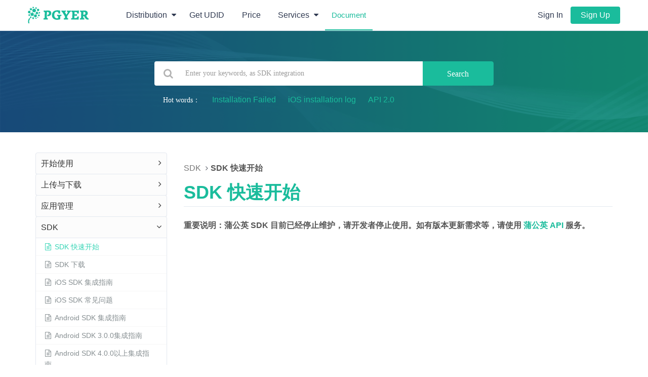

--- FILE ---
content_type: text/html; charset=UTF-8
request_url: https://www.pgyer.com/doc/view/sdk_guide
body_size: 21122
content:
<!DOCTYPE html>
<!--[if IE 7]> <html lang="en" class="ie7"> <![endif]-->
<!--[if IE 8]> <html lang="en" class="ie8"> <![endif]-->
<!--[if IE 9]> <html lang="en" class="ie9"> <![endif]-->
<!--[if !IE]><!-->
<html lang="en">
<!--<![endif]-->

<head>
    <title>Pgyer - FAQ - SDK 快速开始</title>
    <meta charset="utf-8" />
<meta http-equiv="Content-Type" content="text/html; charset=utf-8" />
<meta http-equiv='content-language' content='en'>
    
            <link rel="canonical" href="https://www.pgyer.com/doc/view/sdk_guide">
    
    <meta name="apple-mobile-web-app-title" content="Pgyer">
<link rel="apple-touch-icon" href="https://assets3.pgyer.com/static-20260120/assets/img/default-icon.png"/>

<meta name="viewport" content="width=device-width, initial-scale=1.0, maximum-scale=1.0, minimum-scale=1.0, user-scalable=no minimal-ui">

<link rel="dns-prefetch" href="//www.pgyer.com">
<link rel="dns-prefetch" href="//www.pgyer.com">
<link rel="dns-prefetch" href="//www.pgyer.com">
<link rel="dns-prefetch" href="//assets3.pgyer.com">
<link rel="shortcut icon" href="https://assets3.pgyer.com/static-20260120/assets/img/favicon.ico" />

    <link rel="stylesheet" href="https://assets3.pgyer.com/static-20260120/assets/build/header_include.min.css">
<!-- Global site tag (gtag.js) - Google Analytics -->
<script async src="https://www.googletagmanager.com/gtag/js?id=UA-52814215-1"></script>
<script>
window.dataLayer = window.dataLayer || [];
function gtag(){dataLayer.push(arguments);}
gtag('js', new Date());
gtag('config', 'UA-52814215-1', {
    'link_attribution': true,
    'custom_map': {
        'dimension1': 'register_and_unregister_users',
        'dimension2': 'app_page_with_ad',
        'dimension3': 'is_app_page'
    },
    'linker': {
        'domains': ['open.pgyer.com', 'www.pgyer.com']
    }
});
// google ads 
// gtag('config', 'AW-871638792');

</script>
    <link rel="stylesheet" href="https://assets3.pgyer.com/static-20260120/lightbox/css/lightbox.css" />
    <link rel="stylesheet" href="https://assets3.pgyer.com/static-20260120/assets/css/doc.css" />
    <link rel="stylesheet" href="https://assets3.pgyer.com/static-20260120/assets/css/jquery.headindex.css" />
    <meta name="description" content="重要说明蒲公英 SDK 目前已经停止维护请开发者停止使用如有版本更新需求等请使用 蒲公英 APIdocviewapi 服务">
    <style>
        .table>tbody>tr>td, .table>tbody>tr>th, .table>tfoot>tr>td, .table>tfoot>tr>th, .table>thead>tr>td, .table>thead>tr>th {
            border:1px solid #ddd;
        }
        .table-hover>tbody>tr:hover>td, .table-hover>tbody>tr:hover>th {
            background-color:none;
        }
        .index-box .index-item.current > .index-link {
            border-color:#1abc9c;
            background:none;
            font-weight:600;
        }

        .index-box .index-item {
            font-size:12px;
        }
        .index-box .index-link:hover {
            background:#f2f2f2;
        }
        .doc-index {
            position: sticky;
            position: -webkit-sticky;
            top: 8px;
            overflow: auto;
            border-radius: 2px;
            background:#fff;
        }
        .index-box .index-subItem-box {
            /* display:block; */
        }
        .index-box {
            width:auto;
        } 
        .breadcrumb {
            padding-left:0;
        } 
        .breadcrumb>li+li:before {
            color: #595F68;
            font-size: 14px;
            content: "\f105";
            font-weight: normal;
            font-family: FontAwesome;
        }

        .breadcrumb .actived{
            font-weight: 600;
        } 

        .doc-index-title {
            font-size: 16px;
            color: #595F68;
            font-weight:600;
            padding-bottom:15px;
            border-bottom: 1px solid #E6E9EE;
            margin-bottom:15px;
        }
        .doc-chat-us {
            font-size:14px;
            padding-top:15px;
            border-top: 1px solid #E6E9EE;
        }

        .doc-chat-us a {
            text-decoration: none;
        }
        .index-box .index-item, .index-box .index-link{
            width:240px;
        }
        table code {
            word-break:break-all;
            white-space:break-spaces;
            display: inline;
        } 
    </style>
</head>

<body style="min-width: 900px;">

    <!--[if lt IE 10]>
<div class="browser_notice">
You are using lower version of the browser. You can not display pages and functions correctly. We recommend that you switch to Chrome, Safari or upgrade to Internet Explorer 10 and later versions.</div>
<![endif]-->
<header>
    <link rel="stylesheet" href="https://assets3.pgyer.com/static-20260120/styles/jquery-ui-slide.min.css">
    <link rel="stylesheet" href="https://assets3.pgyer.com/static-20260120/assets/css/header.css">
    <style>
        .user-icon-avatar img {
            width: 16px;
            height: auto;
            position: relative;
            left: -12px;
            top: 7px;
        }

        #headerLeftNavbar a {
            padding: 10px 13px;
        }
    </style>
        
    <!-- mobile ul shade -->
    <div class="mobile-ui hidden" id="mobile-shade"></div>
    <!-- mobile ul shade end -->

            <!--=== navbar start ===-->
        <div class="container-fluid header-navbar lang-en ">
            <!-- pc tools submenu start -->
                        <ul class="dropdown-menu zc_menu text-left hidden-xs hidden-sm dropdown-menu-box" data-source="dropdownPgyer" id="testProductList">
                <div class="container">
                    <div class=" col-xs-3 ">
                        <div class="row left-box">
                            <div class="col-xs-12">
                                               <div data-target="distribution" class="flexRow left-item row clickable item-alone active">
                    <div class="title">
                        <span class="fw-600 color-2f3950 font-16">Distribution</span>
                    </div>
                    <div class="subtitle">
                        <p class="font-14 color-687089 mt-10 mb-0">Pgyer internal test distribution service is a leading mobile application internal test distribution platform in China, dedicated to providing easy-to-use App internal test distribution services for mobile developers and test users. </p>
                    </div>
                    <a class='btn btn-white btn-block mt-30' target='_blank' href='https://www.pgyer.com/app/distribution'>Product Introduction</a>
                </div> 
                            </div>
                        </div>
                    </div>
                    <div class=" col-xs-9 ">
                        <div class="row right-box">
                            <div class="col-xs-12">
                               <div class='distribution box-detail row active'>                           <a href='https://www.pgyer.com/app/publish' target='_blank'>
                           <div class="right-item item-default item-lite-box col-xs-4">
                               <div>                                   <div class="icon flexRow">
                                       <div class="flexRowBetween">
                                           <div>
                                               <div class='title-badge'>
                                                   <span class="fw-600 color-2f3950 font-16 title truncate-1-lines">Upload App</span>
                                                   
                                               </div>
                                               <span class="font-14 color-687089 subtitle truncate-2-lines">Quickly upload the app to the platform</span>
                                           </div>
                                           <img class="img-responsive img-lite-box" src="https://assets3.pgyer.com/static-20260120/images/newHome/header/distribution/upload_icon@2x.png" />
                                       </div>
                                   </div>                                </div>
                            </div>
                            </a>                           <a href='https://www.pgyer.com/app/distribution#price' target='_blank'>
                           <div class="right-item item-default item-lite-box col-xs-4">
                               <div>                                   <div class="icon flexRow">
                                       <div class="flexRowBetween">
                                           <div>
                                               <div class='title-badge'>
                                                   <span class="fw-600 color-2f3950 font-16 title truncate-1-lines">Price</span>
                                                   
                                               </div>
                                               <span class="font-14 color-687089 subtitle truncate-2-lines">Quickly get the service price</span>
                                           </div>
                                           <img class="img-responsive img-lite-box" src="https://assets3.pgyer.com/static-20260120/images/newHome/header/distribution/price_icon@2x.png" />
                                       </div>
                                   </div>                                </div>
                            </div>
                            </a>                           <a href='https://www.pgyer.com/tools/udid' target='_blank'>
                           <div class="right-item item-default item-lite-box col-xs-4">
                               <div>                                   <div class="icon flexRow">
                                       <div class="flexRowBetween">
                                           <div>
                                               <div class='title-badge'>
                                                   <span class="fw-600 color-2f3950 font-16 title truncate-1-lines">UDID</span>
                                                   
                                               </div>
                                               <span class="font-14 color-687089 subtitle truncate-2-lines">Get iOS device UDID in one step</span>
                                           </div>
                                           <img class="img-responsive img-lite-box" src="https://assets3.pgyer.com/static-20260120/images/newHome/header/distribution/UDID_icon@2x.png" />
                                       </div>
                                   </div>                                </div>
                            </div>
                            </a>                           <a href='https://www.pgyer.com/doc/view/api' target='_blank'>
                           <div class="right-item item-default item- col-xs-4">
                               <div>                           <div class="icon flexRow">
                               <img class="img-responsive" src="https://assets3.pgyer.com/static-20260120/images/newHome/header/tools/api_icon@2x.png" />
                               <div>
                                   <span class="fw-600 color-2f3950 font-16 title truncate-1-lines">Pgyer Open API</span>
                                   <span class="font-14 color-687089 subtitle truncate-2-lines">Easily manage apps with API</span>
                               </div>
                           </div>                                </div>
                            </div>
                            </a>                           <a href='https://www.pgyer.com/apps#android-download' target='_blank'>
                           <div class="right-item item-default item- col-xs-4">
                               <div>                           <div class="icon flexRow">
                               <img class="img-responsive" src="https://assets3.pgyer.com/static-20260120/images/newHome/header/tools/xcx_icon@2x.png" />
                               <div>
                                   <span class="fw-600 color-2f3950 font-16 title truncate-1-lines">Pgyer applet</span>
                                   <span class="font-14 color-687089 subtitle truncate-2-lines">Manage upload apps easily</span>
                               </div>
                           </div>                                </div>
                            </div>
                            </a>                           <a href='https://www.pgyer.com/apps#android-download' target='_blank'>
                           <div class="right-item item-default item- col-xs-4">
                               <div>                           <div class="icon flexRow">
                               <img class="img-responsive" src="https://assets3.pgyer.com/static-20260120/images/newHome/header/tools/upload_icon@2x.png" />
                               <div>
                                   <span class="fw-600 color-2f3950 font-16 title truncate-1-lines">Mac Speed Uploader</span>
                                   <span class="font-14 color-687089 subtitle truncate-2-lines">Quickly upload app to Pgyer</span>
                               </div>
                           </div>                                </div>
                            </div>
                            </a>                           <a href='https://www.pgyer.com/doc/view/fastlane' target='_blank'>
                           <div class="right-item item-default item- col-xs-4">
                               <div>                           <div class="icon flexRow">
                               <img class="img-responsive" src="https://assets3.pgyer.com/static-20260120/images/newHome/header/tools/fastlane_icon@2x.png" />
                               <div>
                                   <span class="fw-600 color-2f3950 font-16 title truncate-1-lines">Fastlane plugin</span>
                                   <span class="font-14 color-687089 subtitle truncate-2-lines">Upload app to Pgyer using Fastlane plugin</span>
                               </div>
                           </div>                                </div>
                            </div>
                            </a>                           <a href='https://www.pgyer.com/doc/view/jenkins_plugin' target='_blank'>
                           <div class="right-item item-default item- col-xs-4">
                               <div>                           <div class="icon flexRow">
                               <img class="img-responsive" src="https://assets3.pgyer.com/static-20260120/images/newHome/header/tools/jenkins_icon@2x.png" />
                               <div>
                                   <span class="fw-600 color-2f3950 font-16 title truncate-1-lines">Jenkins plugin</span>
                                   <span class="font-14 color-687089 subtitle truncate-2-lines">Use it to upload app to Pgyer</span>
                               </div>
                           </div>                                </div>
                            </div>
                            </a>                           <a href='https://www.pgyer.com/icp/notice' target='_blank'>
                           <div class="right-item item-default item- col-xs-4">
                               <div>                           <div class="icon flexRow">
                               <img class="img-responsive" src="https://assets3.pgyer.com/static-20260120/images/newHome/header/tools/icp_icon@2x.png" />
                               <div>
                                   <span class="fw-600 color-2f3950 font-16 title truncate-1-lines">App ICP record</span>
                                   <span class="font-14 color-687089 subtitle truncate-2-lines">Professional fast filing</span>
                               </div>
                           </div>                                </div>
                            </div>
                            </a>                           <a href='https://www.pgyer.com/tools/appIcon' target='_blank'>
                           <div class="right-item item-default item- col-xs-4">
                               <div>                           <div class="icon flexRow">
                               <img class="img-responsive" src="https://assets3.pgyer.com/static-20260120/images/newHome/header/tools/app_create_icon@2x.png" />
                               <div>
                                   <span class="fw-600 color-2f3950 font-16 title truncate-1-lines">Icon online production</span>
                                   <span class="font-14 color-687089 subtitle truncate-2-lines">Simply make your own app icon</span>
                               </div>
                           </div>                                </div>
                            </div>
                            </a>                           <a href='https://www.pgyer.com/tools/icon' target='_blank'>
                           <div class="right-item item-default item- col-xs-4">
                               <div>                           <div class="icon flexRow">
                               <img class="img-responsive" src="https://assets3.pgyer.com/static-20260120/images/newHome/header/tools/app_clip_icon@2x.png" />
                               <div>
                                   <span class="fw-600 color-2f3950 font-16 title truncate-1-lines">Icon/startup cropping</span>
                                   <span class="font-14 color-687089 subtitle truncate-2-lines">Auto Crop iOS/Android App Launcher</span>
                               </div>
                           </div>                                </div>
                            </div>
                            </a>                           <a href='https://www.pgyer.com/tools/plist' target='_blank'>
                           <div class="right-item item-default item- col-xs-4">
                               <div>                           <div class="icon flexRow">
                               <img class="img-responsive" src="https://assets3.pgyer.com/static-20260120/images/newHome/header/tools/plist_icon@2x.png" />
                               <div>
                                   <span class="fw-600 color-2f3950 font-16 title truncate-1-lines">Plist online production</span>
                                   <span class="font-14 color-687089 subtitle truncate-2-lines">Simply fill and instantly created</span>
                               </div>
                           </div>                                </div>
                            </div>
                            </a></div><div class='pgyerService box-detail row '>                           <a href='https://zc.pgyer.com/bug' target='_blank'>
                           <div class="right-item item-default item- col-xs-4">
                               <div>                           <div class="icon flexRow">
                               <img class="img-responsive" src="https://assets3.pgyer.com/static-20260120/images/newHome/header/service/bug_icon@2x.png" />
                               <div>
                                   <span class="fw-600 color-2f3950 font-16 title truncate-1-lines">Bug Seek</span>
                                   <span class="font-14 color-687089 subtitle truncate-2-lines">Get test report within 48 hours</span>
                               </div>
                           </div>                                </div>
                            </div>
                            </a>                           <a href='https://zc.pgyer.com/compatibility' target='_blank'>
                           <div class="right-item item-default item- col-xs-4">
                               <div>                           <div class="icon flexRow">
                               <img class="img-responsive" src="https://assets3.pgyer.com/static-20260120/images/newHome/header/service/compatible_icon@2x.png" />
                               <div>
                                   <span class="fw-600 color-2f3950 font-16 title truncate-1-lines">Compatibility Test</span>
                                   <span class="font-14 color-687089 subtitle truncate-2-lines">We have thousands of primary real machine</span>
                               </div>
                           </div>                                </div>
                            </div>
                            </a>                           <a href='https://zc.pgyer.com/security' target='_blank'>
                           <div class="right-item item-default item- col-xs-4">
                               <div>                           <div class="icon flexRow">
                               <img class="img-responsive" src="https://assets3.pgyer.com/static-20260120/images/newHome/header/service/security_icon@2x.png" />
                               <div>
                                   <span class="fw-600 color-2f3950 font-16 title truncate-1-lines">Security Test</span>
                                   <span class="font-14 color-687089 subtitle truncate-2-lines">Ssecurity risks and provide repair suggestions</span>
                               </div>
                           </div>                                </div>
                            </div>
                            </a>                           <a onclick='javascript:void(0)' class='expendChat'>
                           <div class="right-item item-default item- col-xs-4">
                               <div>                           <div class="icon flexRow">
                               <img class="img-responsive" src="https://assets3.pgyer.com/static-20260120/images/newHome/header/service/app_hardening_icon@2x.png" />
                               <div>
                                   <span class="fw-600 color-2f3950 font-16 title truncate-1-lines">App hardening</span>
                                   <span class="font-14 color-687089 subtitle truncate-2-lines">Prevent app decompilation and secondary packaging</span>
                               </div>
                           </div>                                </div>
                            </div>
                            </a>                           <a href='https://www.pgyer.com/privacy' target='_blank'>
                           <div class="right-item item-default item- col-xs-4">
                               <div>                           <div class="icon flexRow">
                               <img class="img-responsive" src="https://assets3.pgyer.com/static-20260120/images/newHome/header/service/private_icon@2x.png" />
                               <div>
                                   <span class="fw-600 color-2f3950 font-16 title truncate-1-lines">Privacy compliance</span>
                                   <span class="font-14 color-687089 subtitle truncate-2-lines">More than 95% privacy compliance review pass rate</span>
                               </div>
                           </div>                                </div>
                            </div>
                            </a>                           <a href='https://zc.pgyer.com/android' target='_blank'>
                           <div class="right-item item-default item- col-xs-4">
                               <div>                           <div class="icon flexRow">
                               <img class="img-responsive" src="https://assets3.pgyer.com/static-20260120/images/newHome/header/service/android_icon@2x.png" />
                               <div>
                                   <span class="fw-600 color-2f3950 font-16 title truncate-1-lines">Android Upload Apps</span>
                                   <span class="font-14 color-687089 subtitle truncate-2-lines">Upload more than 20 app stores at once</span>
                               </div>
                           </div>                                </div>
                            </div>
                            </a>                           <a href='https://www.pgyer.com/aso' target='_blank'>
                           <div class="right-item item-default item- col-xs-4">
                               <div>                           <div class="icon flexRow">
                               <img class="img-responsive" src="https://assets3.pgyer.com/static-20260120/images/newHome/header/service/aso_icon@2x.png" />
                               <div>
                                   <span class="fw-600 color-2f3950 font-16 title truncate-1-lines">ASO optimization</span>
                                   <span class="font-14 color-687089 subtitle truncate-2-lines">Let the APP be seen by more real users</span>
                               </div>
                           </div>                                </div>
                            </div>
                            </a></div><div class='code box-detail row '>                           <a href='https://www.pgyer.com/code/index' target='_blank'>
                           <div class="right-item item-default item- col-xs-4">
                               <div>                           <div class="icon flexRow">
                               <img class="img-responsive" src="https://assets3.pgyer.com/static-20260120/images/code/header_code_text@2x.png" />
                               <div>
                                   <span class="fw-600 color-2f3950 font-16 title truncate-1-lines">Text QR code</span>
                                   <span class="font-14 color-687089 subtitle truncate-2-lines">Static/dynamic text QR codes</span>
                               </div>
                           </div>                                </div>
                            </div>
                            </a>                           <a href='https://www.pgyer.com/code/index/url' target='_blank'>
                           <div class="right-item item-default item- col-xs-4">
                               <div>                           <div class="icon flexRow">
                               <img class="img-responsive" src="https://assets3.pgyer.com/static-20260120/images/code/header_code_url@2x.png" />
                               <div>
                                   <span class="fw-600 color-2f3950 font-16 title truncate-1-lines">URL QR code</span>
                                   <span class="font-14 color-687089 subtitle truncate-2-lines">Quickly open the web page</span>
                               </div>
                           </div>                                </div>
                            </div>
                            </a>                           <a href='https://www.pgyer.com/code/index/file' target='_blank'>
                           <div class="right-item item-default item- col-xs-4">
                               <div>                           <div class="icon flexRow">
                               <img class="img-responsive" src="https://assets3.pgyer.com/static-20260120/images/code/header_code_file@2x.png" />
                               <div>
                                   <span class="fw-600 color-2f3950 font-16 title truncate-1-lines">Document QR code</span>
                                   <span class="font-14 color-687089 subtitle truncate-2-lines">view/download files anytime, anywhere</span>
                               </div>
                           </div>                                </div>
                            </div>
                            </a>                           <a href='https://www.pgyer.com/code/index/img' target='_blank'>
                           <div class="right-item item-default item- col-xs-4">
                               <div>                           <div class="icon flexRow">
                               <img class="img-responsive" src="https://assets3.pgyer.com/static-20260120/images/code/header_code_img@2x.png" />
                               <div>
                                   <span class="fw-600 color-2f3950 font-16 title truncate-1-lines">Picture QR code</span>
                                   <span class="font-14 color-687089 subtitle truncate-2-lines">Display pictures in various formats</span>
                               </div>
                           </div>                                </div>
                            </div>
                            </a>                           <a href='https://www.pgyer.com/code/index/multimedia' target='_blank'>
                           <div class="right-item item-default item- col-xs-4">
                               <div>                           <div class="icon flexRow">
                               <img class="img-responsive" src="https://assets3.pgyer.com/static-20260120/images/code/header_code_multimedia@2x.png" />
                               <div>
                                   <span class="fw-600 color-2f3950 font-16 title truncate-1-lines">Audio/video QR code</span>
                                   <span class="font-14 color-687089 subtitle truncate-2-lines">Scan the code to watch</span>
                               </div>
                           </div>                                </div>
                            </div>
                            </a>                           <a href='https://www.pgyer.com/code/index/vcard' target='_blank'>
                           <div class="right-item item-default item- col-xs-4">
                               <div>                           <div class="icon flexRow">
                               <img class="img-responsive" src="https://assets3.pgyer.com/static-20260120/images/code/header_code_vcard@2x.png" />
                               <div>
                                   <span class="fw-600 color-2f3950 font-16 title truncate-1-lines">Business card QR code</span>
                                   <span class="font-14 color-687089 subtitle truncate-2-lines">Scan the code to save the business card</span>
                               </div>
                           </div>                                </div>
                            </div>
                            </a>                           <a href='https://www.pgyer.com/app/publish' target='_blank'>
                           <div class="right-item item-default item- col-xs-4">
                               <div>                           <div class="icon flexRow">
                               <img class="img-responsive" src="https://assets3.pgyer.com/static-20260120/images/code/header_code_app@2x.png" />
                               <div>
                                   <span class="fw-600 color-2f3950 font-16 title truncate-1-lines">App QR code</span>
                                   <span class="font-14 color-687089 subtitle truncate-2-lines">Scan the code to download and install the App</span>
                               </div>
                           </div>                                </div>
                            </div>
                            </a></div> 
                            </div>
                        </div>
                    </div>
                </div>
            </ul>            <ul class="dropdown-menu zc_menu text-left hidden-xs hidden-sm dropdown-menu-box" data-source="dropdownProducts" id="productsList">
                <div class="container">
                    <div class=" col-xs-3 ">
                        <div class="row left-box">
                            <div class="col-xs-12">
                                               <div data-target="moreProduct" class="flexRow left-item row clickable item-alone active">
                    <div class="title">
                        <span class="fw-600 color-2f3950 font-16">Services</span>
                    </div>
                    <div class="subtitle">
                        <p class="font-14 color-687089 mt-10 mb-0">Pgyer Developer Service Platform is committed to providing excellent upstream and downstream services for developers, addressing the various needs of developers throughout the developer life cycle. </p>
                    </div>
                    
                </div> 
                            </div>
                        </div>
                    </div>
                    <div class=" col-xs-9 ">
                        <div class="row right-box">
                            <div class="col-xs-12">
                               <div class='moreProduct box-detail row active'>                           <a href='https://www.tracup.com' target='_blank'>
                           <div class="right-item item-default item-lite-box col-xs-6">
                               <div>                                   <div class="icon flexRow">
                                       <div class="flexRowBetween">
                                           <div>
                                               <div class='title-badge'>
                                                   <span class="fw-600 color-2f3950 font-16 title truncate-1-lines">Tracup</span>
                                                   <img class='img-responsive img-badge' src='https://assets3.pgyer.com/static-20260120/images/newHome/header/product/free@2x.png' />
                                               </div>
                                               <span class="font-14 color-687089 subtitle truncate-2-lines">A next-gen task management service.</span>
                                           </div>
                                           <img class="img-responsive img-lite-box" src="https://assets3.pgyer.com/static-20260120/images/newHome/header/product/tracup_icon@2x.png" />
                                       </div>
                                   </div>                                </div>
                            </div>
                            </a>                           <a href='https://codefever.pgyer.com/' target='_blank'>
                           <div class="right-item item-default item-lite-box col-xs-6">
                               <div>                                   <div class="icon flexRow">
                                       <div class="flexRowBetween">
                                           <div>
                                               <div class='title-badge'>
                                                   <span class="fw-600 color-2f3950 font-16 title truncate-1-lines">CodeFever</span>
                                                   
                                               </div>
                                               <span class="font-14 color-687089 subtitle truncate-2-lines">Efficient enterprise-level Git management tool</span>
                                           </div>
                                           <img class="img-responsive img-lite-box" src="https://assets3.pgyer.com/static-20260120/images/newHome/header/product/codefever_icon@2x.png" />
                                       </div>
                                   </div>                                </div>
                            </div>
                            </a>                           <a href='https://zc.pgyer.com/bug' target='_blank'>
                           <div class="right-item item-default item- col-xs-4">
                               <div>                           <div class="icon flexRow">
                               <img class="img-responsive" src="https://assets3.pgyer.com/static-20260120/images/newHome/header/service/bug_icon@2x.png" />
                               <div>
                                   <span class="fw-600 color-2f3950 font-16 title truncate-1-lines">Bug Seek</span>
                                   <span class="font-14 color-687089 subtitle truncate-2-lines">Get test report within 48 hours</span>
                               </div>
                           </div>                                </div>
                            </div>
                            </a>                           <a href='https://zc.pgyer.com/compatibility' target='_blank'>
                           <div class="right-item item-default item- col-xs-4">
                               <div>                           <div class="icon flexRow">
                               <img class="img-responsive" src="https://assets3.pgyer.com/static-20260120/images/newHome/header/service/compatible_icon@2x.png" />
                               <div>
                                   <span class="fw-600 color-2f3950 font-16 title truncate-1-lines">Compatibility Test</span>
                                   <span class="font-14 color-687089 subtitle truncate-2-lines">We have thousands of primary real machine</span>
                               </div>
                           </div>                                </div>
                            </div>
                            </a>                           <a href='https://zc.pgyer.com/security' target='_blank'>
                           <div class="right-item item-default item- col-xs-4">
                               <div>                           <div class="icon flexRow">
                               <img class="img-responsive" src="https://assets3.pgyer.com/static-20260120/images/newHome/header/service/security_icon@2x.png" />
                               <div>
                                   <span class="fw-600 color-2f3950 font-16 title truncate-1-lines">Security Test</span>
                                   <span class="font-14 color-687089 subtitle truncate-2-lines">Ssecurity risks and provide repair suggestions</span>
                               </div>
                           </div>                                </div>
                            </div>
                            </a>                           <a onclick='javascript:void(0)' class='expendChat'>
                           <div class="right-item item-default item- col-xs-4">
                               <div>                           <div class="icon flexRow">
                               <img class="img-responsive" src="https://assets3.pgyer.com/static-20260120/images/newHome/header/service/app_hardening_icon@2x.png" />
                               <div>
                                   <span class="fw-600 color-2f3950 font-16 title truncate-1-lines">App hardening</span>
                                   <span class="font-14 color-687089 subtitle truncate-2-lines">Prevent app decompilation and secondary packaging</span>
                               </div>
                           </div>                                </div>
                            </div>
                            </a>                           <a href='https://www.pgyer.com/privacy' target='_blank'>
                           <div class="right-item item-default item- col-xs-4">
                               <div>                           <div class="icon flexRow">
                               <img class="img-responsive" src="https://assets3.pgyer.com/static-20260120/images/newHome/header/service/private_icon@2x.png" />
                               <div>
                                   <span class="fw-600 color-2f3950 font-16 title truncate-1-lines">Privacy compliance</span>
                                   <span class="font-14 color-687089 subtitle truncate-2-lines">More than 95% privacy compliance review pass rate</span>
                               </div>
                           </div>                                </div>
                            </div>
                            </a>                           <a href='https://zc.pgyer.com/android' target='_blank'>
                           <div class="right-item item-default item- col-xs-4">
                               <div>                           <div class="icon flexRow">
                               <img class="img-responsive" src="https://assets3.pgyer.com/static-20260120/images/newHome/header/service/android_icon@2x.png" />
                               <div>
                                   <span class="fw-600 color-2f3950 font-16 title truncate-1-lines">Android Upload Apps</span>
                                   <span class="font-14 color-687089 subtitle truncate-2-lines">Upload more than 20 app stores at once</span>
                               </div>
                           </div>                                </div>
                            </div>
                            </a>                           <a href='https://www.pgyer.com/aso' target='_blank'>
                           <div class="right-item item-default item- col-xs-4">
                               <div>                           <div class="icon flexRow">
                               <img class="img-responsive" src="https://assets3.pgyer.com/static-20260120/images/newHome/header/service/aso_icon@2x.png" />
                               <div>
                                   <span class="fw-600 color-2f3950 font-16 title truncate-1-lines">ASO optimization</span>
                                   <span class="font-14 color-687089 subtitle truncate-2-lines">Let the APP be seen by more real users</span>
                               </div>
                           </div>                                </div>
                            </div>
                            </a>                           <a href='https://www.pgyer.com/softwareCopyright' target='_blank'>
                           <div class="right-item item-default item- col-xs-4">
                               <div>                           <div class="icon flexRow">
                               <img class="img-responsive" src="https://assets3.pgyer.com/static-20260120/images/newHome/header/service/software_icon@2x.png" />
                               <div>
                                   <span class="fw-600 color-2f3950 font-16 title truncate-1-lines">Software copyright</span>
                                   <span class="font-14 color-687089 subtitle truncate-2-lines">Quickly obtain software copyright</span>
                               </div>
                           </div>                                </div>
                            </div>
                            </a></div><div class='tracup box-detail row '>                           <a href='https://www.tracup.com/product' target='_blank'>
                           <div class="right-item item-box item- col-xs-6">
                               <div>                           <div class="icon flexRow">
                               <img class="img-responsive" src="https://assets3.pgyer.com/static-20260120/images/newHome/header/product/dev_platform_icon@2x.png" />
                               <div class="flexRowBetween">
                                   <span class="fw-600 color-2f3950 font-16 title truncate-1-lines">Task management service</span>
                                   <img class='img-responsive more-icon' src='https://assets3.pgyer.com/static-20260120/images/newHome/header/more_icon@2x.png' />
                               </div>
                           </div>
                           <div class="title">
                               <span class="font-14 color-687089 subtitle truncate-2-lines">Help you connect the whole company, connect tasks, communication, documents, codes and other work scenarios to plan, track and release excellent software for you. </span>
                               <span class='item-tag'>Make a plan</span><span class='item-tag'>Track up tasks</span><span class='item-tag'>Kanban view</span><span class='item-tag'>Wiki</span>
                           </div>                                </div>
                            </div>
                            </a></div><div class='frontjs box-detail row '>                           <a href='https://www.frontjs.com//feature/website' target='_blank'>
                           <div class="right-item item-box item- col-xs-6">
                               <div>                           <div class="icon flexRow">
                               <img class="img-responsive" src="https://assets3.pgyer.com/static-20260120/images/newHome/header/product/web_monitor_icon@2x.png" />
                               <div class="flexRowBetween">
                                   <span class="fw-600 color-2f3950 font-16 title truncate-1-lines">Web Monitoring</span>
                                   <img class='img-responsive more-icon' src='https://assets3.pgyer.com/static-20260120/images/newHome/header/more_icon@2x.png' />
                               </div>
                           </div>
                           <div class="title">
                               <span class="font-14 color-687089 subtitle truncate-2-lines">Monitor your website in real time in all aspects, help to fix problems quickly, maintain website quality, and guide to improve user experience. </span>
                               <span class='item-tag'>running status monitoring</span><span class='item-tag'>abnormal information summary</span><span class='item-tag'>performance test report</span>
                           </div>                                </div>
                            </div>
                            </a>                           <a href='https://www.frontjs.com//feature/miniprogram' target='_blank'>
                           <div class="right-item item-box item- col-xs-6">
                               <div>                           <div class="icon flexRow">
                               <img class="img-responsive" src="https://assets3.pgyer.com/static-20260120/images/newHome/header/product/xcx_monitor_icon@2x.png" />
                               <div class="flexRowBetween">
                                   <span class="fw-600 color-2f3950 font-16 title truncate-1-lines">Small Program Monitoring</span>
                                   <img class='img-responsive more-icon' src='https://assets3.pgyer.com/static-20260120/images/newHome/header/more_icon@2x.png' />
                               </div>
                           </div>
                           <div class="title">
                               <span class="font-14 color-687089 subtitle truncate-2-lines">One line of code, the same integration method, easy to handle the integrated monitoring of small programs on various platforms. </span>
                               <span class='item-tag'>WeChat Mini Program</span><span class='item-tag'>Alipay Mini Program</span><span class='item-tag'>Douyin Mini Program</span><span class='item-tag'>Easy Integration</span>
                           </div>                                </div>
                            </div>
                            </a>                           <a href='https://www.frontjs.com//game' target='_blank'>
                           <div class="right-item item-box item- col-xs-6">
                               <div>                           <div class="icon flexRow">
                               <img class="img-responsive" src="https://assets3.pgyer.com/static-20260120/images/newHome/header/product/game_monitor_icon@2x.png" />
                               <div class="flexRowBetween">
                                   <span class="fw-600 color-2f3950 font-16 title truncate-1-lines">Game Monitor</span>
                                   <img class='img-responsive more-icon' src='https://assets3.pgyer.com/static-20260120/images/newHome/header/more_icon@2x.png' />
                               </div>
                           </div>
                           <div class="title">
                               <span class="font-14 color-687089 subtitle truncate-2-lines">The game performance monitoring platform is a cloud service that monitors and analyzes game performance and faults in real time, helping game developers quickly locate and analyze problems. </span>
                               <span class='item-tag'>Cocos Creator </span><span class='item-tag'>Massive throughput</span><span class='item-tag'>Auto detection</span><span class='item-tag'>Smart analysis</span>
                           </div>                                </div>
                            </div>
                            </a></div><div class='codefever box-detail row '>                           <a href='https://codefever.pgyer.com//' target='_blank'>
                           <div class="right-item item-box item- col-xs-6">
                               <div>                           <div class="icon flexRow">
                               <img class="img-responsive" src="https://assets3.pgyer.com/static-20260120/images/newHome/header/product/codefever_icon@2x.png" />
                               <div class="flexRowBetween">
                                   <span class="fw-600 color-2f3950 font-16 title truncate-1-lines">CodeFever</span>
                                   <img class='img-responsive more-icon' src='https://assets3.pgyer.com/static-20260120/images/newHome/header/more_icon@2x.png' />
                               </div>
                           </div>
                           <div class="title">
                               <span class="font-14 color-687089 subtitle truncate-2-lines">The public cloud version of the code warehouse platform provides light, stable and efficient code management services. </span>
                               <span class='item-tag'>Cloud Warehouse</span><span class='item-tag'>Branch Protection</span><span class='item-tag'>Code Review</span><span class='item-tag'>Security</span>
                           </div>                                </div>
                            </div>
                            </a>                           <a href='https://codefever.cn' target='_blank'>
                           <div class="right-item item-box item- col-xs-6">
                               <div>                           <div class="icon flexRow">
                               <img class="img-responsive" src="https://assets3.pgyer.com/static-20260120/images/newHome/header/product/community_icon@2x.png" />
                               <div class="flexRowBetween">
                                   <span class="fw-600 color-2f3950 font-16 title truncate-1-lines">CodeFever Community</span>
                                   <img class='img-responsive more-icon' src='https://assets3.pgyer.com/static-20260120/images/newHome/header/more_icon@2x.png' />
                               </div>
                           </div>
                           <div class="title">
                               <span class="font-14 color-687089 subtitle truncate-2-lines">A completely free and open source code hosting warehouse, with independent control over installation, deployment and code management. </span>
                               <span class='item-tag'>Totally Free</span><span class='item-tag'>MIT License Open Source</span><span class='item-tag'>Independent Intellectual Property</span><span class='item-tag'>Quick Installation</span>
                           </div>                                </div>
                            </div>
                            </a></div> 
                            </div>
                        </div>
                    </div>
                </div>
            </ul>            <ul class="dropdown-menu zc_menu text-left hidden-xs hidden-sm dropdown-menu-box" data-source="dropdownOpenService" id="openServiceList">
                <div class="container">
                    <div class=" hide ">
                        <div class="row left-box">
                            <div class="col-xs-12">
                                
                            </div>
                        </div>
                    </div>
                    <div class=" col-xs-12 ">
                        <div class="row right-box">
                            <div class="col-xs-12">
                               <div class='hotArticle box-detail row active'><div class='col-xs-12'><div class='row right-service-box'>                        <a href='https://open.pgyer.com/ZxSiWm' target='_blank'>
                        <div class='col-xs-6 service-article-box'>
                            <div class='article-item flexRow text-center'>
                                <img class='img-responsive icon left' src='https://assets3.pgyer.com/static-20260120/images/newHome/header/service//number_icon_1@2x.png' />
                                <div class='right'>
                                    <span class='title'>使用Tracup中的时间阻塞，提升工作效率（完整指南）</span>
                                    <div class='color-AAB0C4 font-12 flexRowBetween'>
                                        <span class=''>2022-05-07</span>
                                        <span class='font-12'>
                                            <i class="fa fa-thumbs-o-up " aria-hidden="true"></i> <span class='color-687089'>88</span>
                                        </span>
                                    </div>
                                </div>
                            </div>
                        </div>
                        </a>                        <a href='https://open.pgyer.com/aQuFuj' target='_blank'>
                        <div class='col-xs-6 service-article-box'>
                            <div class='article-item flexRow text-center'>
                                <img class='img-responsive icon left' src='https://assets3.pgyer.com/static-20260120/images/newHome/header/service//number_icon_2@2x.png' />
                                <div class='right'>
                                    <span class='title'>如何使用Tracup拯救疫情隔绝中的团队</span>
                                    <div class='color-AAB0C4 font-12 flexRowBetween'>
                                        <span class=''>2022-04-25</span>
                                        <span class='font-12'>
                                            <i class="fa fa-thumbs-o-up " aria-hidden="true"></i> <span class='color-687089'>8</span>
                                        </span>
                                    </div>
                                </div>
                            </div>
                        </div>
                        </a>                        <a href='https://open.pgyer.com/uu2Q3C' target='_blank'>
                        <div class='col-xs-6 service-article-box'>
                            <div class='article-item flexRow text-center'>
                                <img class='img-responsive icon left' src='https://assets3.pgyer.com/static-20260120/images/newHome/header/service//number_icon_3@2x.png' />
                                <div class='right'>
                                    <span class='title'>Tracup丨最全面的提高工作效率的技巧和妙招</span>
                                    <div class='color-AAB0C4 font-12 flexRowBetween'>
                                        <span class=''>2022-04-25</span>
                                        <span class='font-12'>
                                            <i class="fa fa-thumbs-o-up " aria-hidden="true"></i> <span class='color-687089'>94</span>
                                        </span>
                                    </div>
                                </div>
                            </div>
                        </div>
                        </a>                        <a href='https://open.pgyer.com/5dqwwI' target='_blank'>
                        <div class='col-xs-6 service-article-box'>
                            <div class='article-item flexRow text-center'>
                                <img class='img-responsive icon left' src='https://assets3.pgyer.com/static-20260120/images/newHome/header/service//number_icon_4@2x.png' />
                                <div class='right'>
                                    <span class='title'>内测分发是什么意思？方式有哪些？</span>
                                    <div class='color-AAB0C4 font-12 flexRowBetween'>
                                        <span class=''>2022-03-11</span>
                                        <span class='font-12'>
                                            <i class="fa fa-thumbs-o-up " aria-hidden="true"></i> <span class='color-687089'>51</span>
                                        </span>
                                    </div>
                                </div>
                            </div>
                        </div>
                        </a>                        <a href='https://open.pgyer.com/sbvp9m' target='_blank'>
                        <div class='col-xs-6 service-article-box'>
                            <div class='article-item flexRow text-center'>
                                <img class='img-responsive icon left' src='https://assets3.pgyer.com/static-20260120/images/newHome/header/service//number_icon_5@2x.png' />
                                <div class='right'>
                                    <span class='title'>Tracup如何让300万开发者工作卓有成效？</span>
                                    <div class='color-AAB0C4 font-12 flexRowBetween'>
                                        <span class=''>2021-12-13</span>
                                        <span class='font-12'>
                                            <i class="fa fa-thumbs-o-up " aria-hidden="true"></i> <span class='color-687089'>10</span>
                                        </span>
                                    </div>
                                </div>
                            </div>
                        </div>
                        </a></div></div></div> 
                            </div>
                        </div>
                    </div>
                </div>
            </ul>            <ul class="dropdown-menu zc_menu text-left hidden-xs hidden-sm dropdown-menu-box" data-source="dropdownDoc" id="docList">
                <div class="container">
                    <div class=" hide ">
                        <div class="row left-box">
                            <div class="col-xs-12">
                                
                            </div>
                        </div>
                    </div>
                    <div class=" col-xs-12 ">
                        <div class="row right-box">
                            <div class="col-xs-12">
                               <div class='pgyer box-detail row active'>                           <a href='https://www.pgyer.com/doc#faq' target='_blank'>
                           <div class="right-item item-default item- col-xs-4">
                               <div>                           <div class="icon flexRow">
                               <img class="img-responsive" src="https://assets3.pgyer.com/static-20260120/images/newHome/header/doc/fqa_icon@2x.png" />
                               <div>
                                   <span class="fw-600 color-2f3950 font-16 title truncate-1-lines">FAQ</span>
                                   <span class="font-14 color-687089 subtitle truncate-2-lines">Frequently Asked Questions for Developers</span>
                               </div>
                           </div>                                </div>
                            </div>
                            </a>                           <a href='https://www.pgyer.com/doc#app' target='_blank'>
                           <div class="right-item item-default item- col-xs-4">
                               <div>                           <div class="icon flexRow">
                               <img class="img-responsive" src="https://assets3.pgyer.com/static-20260120/images/newHome/header/doc/upload_icon@2x.png" />
                               <div>
                                   <span class="fw-600 color-2f3950 font-16 title truncate-1-lines">Upload and install</span>
                                   <span class="font-14 color-687089 subtitle truncate-2-lines">Learn how to upload apps or add UDID</span>
                               </div>
                           </div>                                </div>
                            </div>
                            </a>                           <a href='https://www.pgyer.com/doc#my' target='_blank'>
                           <div class="right-item item-default item- col-xs-4">
                               <div>                           <div class="icon flexRow">
                               <img class="img-responsive" src="https://assets3.pgyer.com/static-20260120/images/newHome/header/doc/manager_icon@2x.png" />
                               <div>
                                   <span class="fw-600 color-2f3950 font-16 title truncate-1-lines">Application Management</span>
                                   <span class="font-14 color-687089 subtitle truncate-2-lines">Application management and settings</span>
                               </div>
                           </div>                                </div>
                            </div>
                            </a>                           <a href='https://seed.pgyer.com//site/mGBr70QjVK' target='_blank'>
                           <div class="right-item item-default item- col-xs-4">
                               <div>                           <div class="icon flexRow">
                               <img class="img-responsive" src="https://assets3.pgyer.com/static-20260120/images/newHome/header/doc/review_icon@2x.png" />
                               <div>
                                   <span class="fw-600 color-2f3950 font-16 title truncate-1-lines">Review documents</span>
                                   <span class="font-14 color-687089 subtitle truncate-2-lines">App audit specifications and common problems</span>
                               </div>
                           </div>                                </div>
                            </div>
                            </a>                           <a href='https://www.pgyer.com/doc#api20' target='_blank'>
                           <div class="right-item item-default item- col-xs-4">
                               <div>                           <div class="icon flexRow">
                               <img class="img-responsive" src="https://assets3.pgyer.com/static-20260120/images/newHome/header/doc/API_icon@2x.png" />
                               <div>
                                   <span class="fw-600 color-2f3950 font-16 title truncate-1-lines">API 2.0</span>
                                   <span class="font-14 color-687089 subtitle truncate-2-lines">2.0 Interface description and common problems</span>
                               </div>
                           </div>                                </div>
                            </div>
                            </a><div class='col-xs-12'><div class='row right-tag-box mt-10'><div class='col-xs-12'><p class='color-687089 mb-15'>更多阅读</p></div>            <a href='https://www.pgyer.com/doc/view/ios_install_failed' target='_blank'>
                <div class='col-xs-4'>
                    <div class='tag-item'>
                        <span class='color-2f3950 font-14'>iOS 应用安装失败原因排查</span>
                    </div>
                </div>
            </a>            <a href='https://www.pgyer.com/doc/view/sdk_download' target='_blank'>
                <div class='col-xs-4'>
                    <div class='tag-item'>
                        <span class='color-2f3950 font-14'>蒲公英 SDK 下载</span>
                    </div>
                </div>
            </a>            <a href='https://www.pgyer.com/doc/view/api' target='_blank'>
                <div class='col-xs-4'>
                    <div class='tag-item'>
                        <span class='color-2f3950 font-14'>蒲公英 API 2.0</span>
                    </div>
                </div>
            </a>            <a href='https://www.pgyer.com/doc/view/app_developer_account' target='_blank'>
                <div class='col-xs-4'>
                    <div class='tag-item'>
                        <span class='color-2f3950 font-14'>iOS 应用签名证书的类型说明</span>
                    </div>
                </div>
            </a>            <a href='https://www.pgyer.com/doc/view/app_install' target='_blank'>
                <div class='col-xs-4'>
                    <div class='tag-item'>
                        <span class='color-2f3950 font-14'>分发模式介绍</span>
                    </div>
                </div>
            </a>            <a href='https://seed.pgyer.com/WGNQkEpP' target='_blank'>
                <div class='col-xs-4'>
                    <div class='tag-item'>
                        <span class='color-2f3950 font-14'>蒲公英 Webhook 设置指南</span>
                    </div>
                </div>
            </a></div></div></div><div class='tracup box-detail row '><div class='col-xs-12'><div class='row right-tag-box mt-10'>            <a href='https://www.tracup.com/doc/view/project_group' target='_blank'>
                <div class='col-xs-4'>
                    <div class='tag-item'>
                        <span class='color-2f3950 font-14'>项目成员说明</span>
                    </div>
                </div>
            </a>            <a href='https://www.tracup.com/doc/view/project_code' target='_blank'>
                <div class='col-xs-4'>
                    <div class='tag-item'>
                        <span class='color-2f3950 font-14'>Tracup 项目仓库功能介绍</span>
                    </div>
                </div>
            </a>            <a href='https://www.tracup.com/doc/view/issue_type' target='_blank'>
                <div class='col-xs-4'>
                    <div class='tag-item'>
                        <span class='color-2f3950 font-14'>Tracup 问题类型说明</span>
                    </div>
                </div>
            </a>            <a href='https://www.tracup.com/doc/api#paramInfo' target='_blank'>
                <div class='col-xs-4'>
                    <div class='tag-item'>
                        <span class='color-2f3950 font-14'>Tracup 开放 API 说明</span>
                    </div>
                </div>
            </a>            <a href='https://www.tracup.com/doc/view/more_sdk' target='_blank'>
                <div class='col-xs-4'>
                    <div class='tag-item'>
                        <span class='color-2f3950 font-14'>Tracup SDK 集成指南</span>
                    </div>
                </div>
            </a>            <a href='https://www.tracup.com/doc/view/more_webhook' target='_blank'>
                <div class='col-xs-4'>
                    <div class='tag-item'>
                        <span class='color-2f3950 font-14'>Tracup Webhook 介绍</span>
                    </div>
                </div>
            </a></div></div></div><div class='frontjs box-detail row '><div class='col-xs-12'><div class='row right-tag-box mt-10'>            <a href='https://www.frontjs.com/doc/view/how' target='_blank'>
                <div class='col-xs-4'>
                    <div class='tag-item'>
                        <span class='color-2f3950 font-14'>如何进行 FrontJS 项目集成</span>
                    </div>
                </div>
            </a>            <a href='https://www.frontjs.com/doc/view/why_script_error' target='_blank'>
                <div class='col-xs-4'>
                    <div class='tag-item'>
                        <span class='color-2f3950 font-14'>产生 Script error 消息的原因说明</span>
                    </div>
                </div>
            </a>            <a href='https://www.frontjs.com/doc/view/apdex' target='_blank'>
                <div class='col-xs-4'>
                    <div class='tag-item'>
                        <span class='color-2f3950 font-14'>Apdex 应用性能指数介绍</span>
                    </div>
                </div>
            </a>            <a href='https://www.frontjs.com/doc/view/overview' target='_blank'>
                <div class='col-xs-4'>
                    <div class='tag-item'>
                        <span class='color-2f3950 font-14'>FrontJS 项目概览</span>
                    </div>
                </div>
            </a>            <a href='https://www.frontjs.com/doc/view/details' target='_blank'>
                <div class='col-xs-4'>
                    <div class='tag-item'>
                        <span class='color-2f3950 font-14'>FrontJS 获取异常信息说明</span>
                    </div>
                </div>
            </a>            <a href='https://www.frontjs.com/doc/view/sourcemap' target='_blank'>
                <div class='col-xs-4'>
                    <div class='tag-item'>
                        <span class='color-2f3950 font-14'>FrontJS支持Source Map </span>
                    </div>
                </div>
            </a></div></div></div> 
                            </div>
                        </div>
                    </div>
                </div>
            </ul>
            <div class="container header-navbar navbar navbar-default" role="navigation" style="padding-left: 0; padding-top: 0;">
                <!-- pc header start -->
                <div class="container top-menu hidden-sm hidden-xs pull-right col-md-4" style="z-index:10">
                    <ul class="loginbar pull-right top-menu" style="padding-left:0px">
                                                    <li><a href="/user/login">Sign In</a></li>
                            <li class="border-bottom"><a href="/user/register">Sign Up</a></li>
                                            </ul>
                </div>
                <div class="container container-menu pc-header hidden-xs hidden-sm col-lg-12 col-md-12" style="z-index: 10; padding-left: 0px;">
                    <!-- Brand and toggle get grouped for better mobile display -->
                    <div class="navbar-header" style="margin-right:20px;">
                        <button type="button" class="navbar-toggle" data-toggle="collapse" data-target=".navbar-responsive-collapse"> <span class="sr-only">Toggle navigation</span> <span class="fa fa-bars"></span> </button>
                        <a href="https://www.pgyer.com">
                                                    <img id="logo-header" class="img-logo" src="https://assets3.pgyer.com/static-20260120/assets/img/logo_green_en.svg" class="img-responsive" alt="Logo"></a>
                                                            </div>

                    <div class="collapse navbar-collapse navbar-responsive-collapse in">

                        <ul class="nav navbar-nav navbar-left" id="headerLeftNavbar">
                            <li class=" menu-li hide"><a href="https://www.pgyer.com/app/publish"> <span class="m-menu-span">Upload</span></a></li>
                            <li class=" menu-li hide"><a href="/app/distribution">Distribution</a></li>
                            
                            

                            
                            
                                                        
                            
                                                                                                                                    <li class=" menu-li dropdownLi" id="dropdownPgyer" data-target="testProductList" style="">
                                                                                            <a href="https://www.pgyer.com/app/distribution" class="" target="_blank">
                                                    Distribution                                                    <i class="fa fa-caret-down"></i>
                                                </a>
                                                                                                                                </li>
                                                                                                                <li class=" menu-li ">
                                            <a href="https://www.pgyer.com/tools/udid" class="" target="">
                                                Get UDID                                            </a>
                                                                                                                                </li>
                                                                                                        <li class=" menu-li ">
                                            <a href="https://www.pgyer.com/app/distribution#price" class="" target="">
                                                Price                                            </a>
                                                                                                                                </li>
                                                                                                        <li class=" menu-li dropdownLi" id="dropdownProducts" data-target="productsList" style="">
                                                                                            <a href="https://www.pgyer.com#" class="" target="">
                                                    Services                                                    <i class="fa fa-caret-down"></i>
                                                </a>
                                                                                                                                </li>
                                                                                                                <li class="active menu-li ">
                                            <a href="https://www.pgyer.com/doc" class="" target="_blank">
                                                Document                                            </a>
                                                                                                                                </li>
                                                    </ul>

                        <ul class="nav navbar-nav navbar-right menu-right" id="headerRightNavbar">
                                                            <li class="menu-li"><a href="https://www.pgyer.com/user/login">Sign In</a></li>
                                <li class="menu-li"><a href="https://www.pgyer.com/user/register" class="btn btn-primary register-li">Sign Up</a></li>
                                                    </ul>
                    </div>
                                    </div>
                <!-- pc header end -->

                <!-- m-header start-->
                <div class="container-fluid pb-10 pt-10 hidden-md hidden-lg " id='m-header' role="minimenu">
                    <div class="row flexRow">
                        <!-- row start -->
                        <div class="col-sm-5 col-xs-6">
                            <a href="https://www.pgyer.com">
                                                                    <img id="logo-header" class="img-logo img-responsive " src="https://assets3.pgyer.com/static-20260120/assets/img/logo_green_en.svg"  alt="Logo">
                                                            </a>
                        </div>

                        <div class="col-sm-7 col-xs-8">

                            <button type="button" class="btn pull-right " id="dropdownminiMenu">
                                <span class="fa fa-bars"></span>
                            </button>
                            <div class="pull-right" style="margin-top:4px; margin-right:10px;">
                                                                    <a href="https://www.pgyer.com/app/publish" class="btn btn-primary register-li btn-green" style="margin-bottom:0;padding: 7px 18px; border: none; margin-top: 0px;"><i class="fa fa-paper-plane" aria-hidden="true" style="margin-right: 5px;"></i>Upload</a>
                                                            </div>

                            <ul class="dropdown-menu animated" id='miniMenuToggle' role="menu">
                                <li class="">
                                    <div class="menu-header">
                                        <img class="img-logo" src="https://assets3.pgyer.com/static-20260120/assets/img/logo_green_en.svg" class="img-responsive" width="120" alt="Logo"></a>
                                        <img class="img-logo clickable" id="shadeClose" src="https://assets3.pgyer.com/static-20260120/images/newHome/header/close_icon@2x.png" class="img-responsive" alt="Logo" width="24"></a>
                                    </div>
                                </li>
                                                                        <li class="" onclick="">
                                            <a href="https://www.pgyer.com/app/publish" >
                                                <i class="fa fa-paper-plane-o" aria-hidden="true"></i>
                                                <span class="m-menu-span">Upload</span>
                                            </a>
                                        </li>
                                                                            <li class="" onclick="">
                                            <a href="https://www.pgyer.com/tools/udid/" >
                                                <i class="fa fa-tablet" aria-hidden="true"></i>
                                                <span class="m-menu-span">Get UDID</span>
                                            </a>
                                        </li>
                                                                            <li class="" onclick="">
                                            <a href="https://www.pgyer.com/app/distribution" >
                                                <i class="fa fa-money" aria-hidden="true"></i>
                                                <span class="m-menu-span">Price</span>
                                            </a>
                                        </li>
                                                                            <li class="" onclick="">
                                            <a href="https://www.pgyer.com/tools" >
                                                <i class="fa fa-suitcase" aria-hidden="true"></i>
                                                <span class="m-menu-span">Toolbox</span>
                                            </a>
                                        </li>
                                                                            <li class="active" onclick="">
                                            <a href="https://www.pgyer.com/doc" >
                                                <i class="fa fa-file-text-o" aria-hidden="true"></i>
                                                <span class="m-menu-span">Document</span>
                                            </a>
                                        </li>
                                                                            <li class="">
                                            <a class="collapsed" data-toggle="collapse" href="#publish-ul">
                                                <span class="m-menu-span">Services</span>
                                                                                                <i class="fa fa-angle-down visible" aria-hidden="true" style=""></i>
                                            </a>
                                            <ul class="panel-collapse collapse" id="publish-ul">
                                                                                                    <li>
                                                        <a href="https://www.tracup.com/user/login/fromPgyer?form=dropMenu" target="_blank">
                                                                                                                            <img src="https://assets3.pgyer.com/static-20260120/images/newHome/header/tracup_icon@2x.png" alt="">
                                                                                                                        Tracup                                                        </a>
                                                    </li>
                                                                                            </ul>
                                        </li>
                                                                                                    <li>
                                        <div class="sign-btn-group">
                                            <a href="https://www.pgyer.com/user/register" class="btn color-fff btn-block btn-green">Free registration</a>
                                            <a href="https://www.pgyer.com/user/login" class="btn btn-block color-000 btn-gray">Sign In</a>
                                        </div>
                                    </li>
                                                            </ul>
                        </div>
                    </div>
                    <!-- row end -->
                </div>
                <!-- m-header end-->
            </div>
        </div>
        <!--=== navbar end ===-->
    
    <!-- m-header user info div -->
    <div class="mobile-ui header userinfo contianer hidden-md hidden-lg" id="user-div" style="display: none">
        <table class="table-bordered table-hover text-center table-user">
                        <tr>
                <td><a href="https://www.pgyer.com/user/login">Sign In</a></td>
                <td><a href="https://www.pgyer.com/user/register">Sign Up</a></td>
            </tr>
                </table>
    </div>
    <!-- m-header user info div end -->
    <script>
        if (window.screen.width < 1024) {}
    </script>
    <!--  关注弹窗 -->
<div class="modal fade in" id="wechatFollowModal" tabindex="-1" role="dialog" aria-labelledby="wechatFollowModalLabel" aria-hidden="false">
    <div class="modal-dialog" role="document">
        <div class="modal-content">
            <div class="modal-body text-center">
                <div class="top">
                    <p> Scan QR code to follow </p>
                    <p> Pgyer WeChat Official Account </p>
                    <img src="https://assets3.pgyer.com/static-20260120/images/newHome/header/bg/wechat_follow_modal@2x.png" alt="">
                </div>
                <div class="middle">
                    <img src="https://assets3.pgyer.com/static-20260120/images/newHome/header/qrcode/wechat_official_account@2x.png" alt="">
                    <p>Get the latest news, official benefits, promotions and other information</p>
                </div>
                <div class="bottom">
                    <img data-dismiss="modal" aria-label="Close" src="https://assets3.pgyer.com/static-20260120/images/newHome/header/icons/close_white_circle@2x.png" alt="">
                </div>
            </div>
        </div>
    </div>
</div>
<!-- 关注弹窗 --></header>
    <style>
.background {
    background-image:url('https://assets3.pgyer.com/static-20260120/assets/img/doc/background.png');
    height: 200px;
    background-size: cover;
}
.menu-index .background {
    height: 350px;
}
.headerTitle {
    display:none;
    font-size:32px;
    font-family:PingFangSC-Medium;
    font-weight:500;
    color:rgba(255,255,255,1);
    margin-top: 79px;
    text-align: center;
}
.menu-index .headerTitle{
    display:block;
}
.search-from { 
    margin: 60px auto 0 auto;
    width:670px;
    text-align: center;
}
.menu-index .search-from{
    margin: 38px auto 0 auto;
}
.search-from input {
    width:580px;
    height:48px;
    background:rgba(255,255,255,1);
    border-radius:4px;
    font-size:14px;
    font-family:PingFangSC-Regular;
    font-weight:400;
    color:rgba(153,153,153,1);
    border: 0;
    outline: none;
}
.search-from input:focus {
    outline: none;
    box-shadow: none;
}
.search-from .input-group-addon {
    border: 0;
    font-size: 20px;
    padding-left: 18px;

}
.search-from button {
    width:140px;
    height:48px;
    background:rgba(26,188,156,1);
    border-radius:0px 4px 4px 0px;
    font-size:16px;
    font-family:PingFangSC-Medium;
    font-weight:500;
    color:rgba(255,255,255,1);
}
.hot-search {
    text-align: left;
}
.hot-search ul {
    padding-left: 7px;
}
.hot-search li {
    display: inline-block;
    margin: 15px 10px;
}
.hot-search .search-label {
    font-size:14px;
    font-family:PingFangSC-Medium;
    font-weight:500;
    color:rgba(255,255,255,1);
}
.hot-search a {
    text-decoration: none
}
</style>

<!-- Search start -->
<div class="container-fluid">
    <div class="row">
        <div class="background">
            <div class="col-md-8 col-md-offset-2 col-sm-10 col-sm-offset-1 col-xs-10 col-xs-offset-1">
                <p class="headerTitle">Pgyer document center</p>
                <form class="search-from" name="docSearch" action="/doc/search">
                    <div class="input-group">
                        <span class="input-group-addon"><i class="fa fa-search" aria-hidden="true"></i></span>
                        <input type="text" placeholder="Enter your keywords, as SDK integration" onfocus="this.placeholder=''" onblur="this.placeholder='Enter your keywords, as SDK integration'" value="" name="keyword" class="form-control">
                        <span class="input-group-btn">
                            <button type="submit" class="btn-u" >Search</button>
                        </span>
                    </div>
                    <div class="hot-search">
                        <ul>
                            <li class="search-label">Hot words：</li>
                                                        <li><a href="/doc/view/ios_install_failed">Installation Failed</a></li>
                                                        <!-- <li><a href="/doc/view/inhouse_app_ios9">Enterprise Application</a></li> -->
                                                            <li><a href="/doc/view/ios_install_log">iOS installation log</a></li>
                                <li class="hide"><a href="/doc/view/sdk_download">Download SDK</a></li>
                                                        <li><a href="/doc/view/api">API 2.0</a></li>
                        </ul>
                    </div>
                </form>
            </div>
        </div>
    </div>
</div>

<!-- Search end -->



    <!--=== Content Part ===-->
    <div class="container content">
        <div class="row">
                            <style>
.sdk-item a{ color:#585f69;}
.sdk-item a:hover,.sidebar-nav-v1 ul li:hover a, .sidebar-nav-v1 ul li.active a { color:#56bc94;}
.sdk-row{margin:10px 0px 20px 0px; }
pre { padding-left:20px;}
p {margin:15px 0px;};
a.on{color:#56bc94;}
.sidebar-nav-v1 li ul a.on,.sdk-item a.on{ color:#38d5b6 !important;}
.sidebar-submenu {
    background: none repeat scroll 0 0 #fcfcfc !important;
    margin-bottom: -1px;
color:#fff;
}
.sidebar-nav-v1 > li.sidebar-submenu > a , .list-toggle::after, .list-toggle.active::after{
        color: #333333;
        font-size: 16px;
}
.sidebar-nav-v1 li ul.collapse li a {
        color: #878f92;
}
.sidebar-nav-v1 > li.sidebar-submenu a:hover, .sidebar-nav-v1 > li.sdk-item > a:hover {
    color: #38d5b6 ;
}
.sidebar-nav-v1 > li.sidebar-submenu ul li > a {
    background: #fff;
    font-size: 14px;
}
.sidebar-nav-v1 > li.sidebar-submenu > a {
    border-bottom: solid 1px #e4e9f0;
}
.sidebar-nav-v1 > li.sidebar-submenu {
    border: solid 1px #e4e9f0;
}
.sidebar-nav-v1 > li.sidebar-submenu:last-child {
    border-bottom: 0px;
}
.sidebar-nav-v1 > li.sidebar-submenu ul:not(:first-child) a {
    border-top:0px;
    border-bottom: 1px solid #f6f6f7;
}
.sidebar-nav-v1 > li.sidebar-submenu ul li:last-child a {
    border-bottom: 0px;
}
.sidebar-nav-v1 > li.sidebar-submenu:last-child ul li:last-child a {
    border-bottom: solid 1px #e4e9f0;
    border-radius: 4px;
}
.sidebar-nav-v1 > li.sidebar-submenu:not(:last-child) > a[data-toggle="collapse"] {
    border-bottom: 0px;
}
.sidebar-nav-v1 > li.sidebar-submenu.active > a[data-toggle="collapse"] {
    border-bottom: solid 1px #e4e9f0;
}
#sidebar-nav > li.sidebar-submenu.active{
    margin-bottom: -2px;
}
</style> 

    <!-- Begin Sidebar Menu -->
        <div class="col-md-3">
            <ul class="doc-nav list-group sidebar-nav-v1" id="sidebar-nav" data-offset-top="202" data-offset-bottom="300"><li id="sdknode-start" class="panel list-toggle sidebar-submenu  list-group-item"><a data-toggle="collapse" data-parent="#sidebar-nav" href="#collapse-start">开始使用</a><ul id="collapse-start" class="collapse"><li><a  href="/doc/view/quick_start"><i class="fa fa-file-text-o"></i>快速开始</a></li></ul></li><li id="sdknode-app" class="panel list-toggle sidebar-submenu  list-group-item"><a data-toggle="collapse" data-parent="#sidebar-nav" href="#collapse-app">上传与下载</a><ul id="collapse-app" class="collapse"><li><a  href="/doc/view/app_upload"><i class="fa fa-file-text-o"></i>应用上传</a></li><li><a  href="/doc/view/Time_upload"><i class="fa fa-file-text-o"></i>如何定时发布应用？</a></li><li><a  href="/doc/view/build_ipa"><i class="fa fa-file-text-o"></i>打包 iOS 的 IPA 文件</a></li><li><a  href="/doc/view/app_developer_account"><i class="fa fa-file-text-o"></i>iOS 应用签名证书的类型说明</a></li><li><a  href="/doc/view/udid"><i class="fa fa-file-text-o"></i>iOS 设备的 UDID</a></li><li><a  href="/doc/view/add_udid_to_app"><i class="fa fa-file-text-o"></i>向安装包中添加设备 UDID</a></li><li><a  href="/doc/view/ios_install_failed"><i class="fa fa-file-text-o"></i>iOS 应用安装失败原因排查</a></li><li><a  href="/doc/view/build_version_switch"><i class="fa fa-file-text-o"></i>显示正确的 Build 版本号</a></li><li><a  href="/doc/view/download_fee"><i class="fa fa-file-text-o"></i>应用下载计费说明</a></li><li><a  href="/doc/view/harmonyos"><i class="fa fa-file-text-o"></i>鸿蒙 HarmonyOS App 如何内测分发</a></li><li><a  href="/doc/view/mcp"><i class="fa fa-file-text-o"></i>蒲公英 MCP</a></li></ul></li><li id="sdknode-my" class="panel list-toggle sidebar-submenu  list-group-item"><a data-toggle="collapse" data-parent="#sidebar-nav" href="#collapse-my">应用管理</a><ul id="collapse-my" class="collapse"><li><a  href="/doc/view/sdk_app_dashboard"><i class="fa fa-file-text-o"></i>应用管理</a></li><li><a  href="/doc/view/merge_apps"><i class="fa fa-file-text-o"></i>应用分组与合并</a></li><li><a  href="/doc/view/user_feedback"><i class="fa fa-file-text-o"></i>用户反馈</a></li><li><a  href="/doc/view/app_setting"><i class="fa fa-file-text-o"></i>应用设置</a></li><li><a  href="/doc/view/app_install"><i class="fa fa-file-text-o"></i>分发模式</a></li><li><a  href="/doc/view/app_channel"><i class="fa fa-file-text-o"></i>渠道功能</a></li><li><a  href="/doc/view/app_language"><i class="fa fa-file-text-o"></i>App下载页语言设置</a></li><li><a  href="/doc/view/receive_app_notification"><i class="fa fa-file-text-o"></i>应用版本更新的检查与通知</a></li><li><a  href="/doc/view/copyright_setting"><i class="fa fa-file-text-o"></i>设置是否显示蒲公英版权</a></li><li><a  href="/doc/view/app_renew"><i class="fa fa-file-text-o"></i>应用的过期和续签</a></li><li><a  href="/doc/view/App_Store_App"><i class="fa fa-file-text-o"></i>为 Android 应用合并 App Store App</a></li><li><a  href="/doc/view/appstore_link"><i class="fa fa-file-text-o"></i>显示应用商店的下载链接</a></li><li><a  href="/doc/view/wechat_account_bind"><i class="fa fa-file-text-o"></i>将微信和蒲公英账号绑定</a></li><li><a  href="/doc/view/webhook"><i class="fa fa-file-text-o"></i>Webhook 设置</a></li></ul></li><li id="sdknode-sdk" class="panel list-toggle sidebar-submenu  list-group-item"><a data-toggle="collapse" data-parent="#sidebar-nav" href="#collapse-sdk">SDK</a><ul id="collapse-sdk" class="collapse"><li><a  href="/doc/view/sdk_guide"><i class="fa fa-file-text-o"></i>SDK 快速开始</a></li><li><a  href="/doc/view/sdk_download"><i class="fa fa-file-text-o"></i>SDK 下载</a></li><li><a  href="/doc/view/sdk_ios_guide"><i class="fa fa-file-text-o"></i>iOS SDK 集成指南</a></li><li><a  href="/doc/view/sdk_ios_faq"><i class="fa fa-file-text-o"></i>iOS SDK 常见问题</a></li><li><a  href="/doc/view/sdk_android_guide"><i class="fa fa-file-text-o"></i>Android SDK 集成指南</a></li><li><a  href="/doc/view/new_sdk_android_guide"><i class="fa fa-file-text-o"></i>Android SDK 3.0.0集成指南</a></li><li><a  href="https://seed.pgyer.com/uIMeLnY9Kt" target="_balnk"><i class="fa fa-file-text-o"></i>Android SDK 4.0.0以上集成指南</a></li><li><a  href="/doc/view/sdk_android_eclipse_plugin"><i class="fa fa-file-text-o"></i>Android SDK Eclipse 插件</a></li><li><a  href="/doc/view/sdk_android_faq"><i class="fa fa-file-text-o"></i>Android SDK 常见问题</a></li><li><a  href="/doc/view/new_android_sdk_questions"><i class="fa fa-file-text-o"></i>Android SDK 3.0.0以上常见问题</a></li><li><a  href="/doc/view/sdk_update_policy"><i class="fa fa-file-text-o"></i>SDK 自动更新机制</a></li></ul></li><li id="sdknode-api20" class="panel list-toggle sidebar-submenu  list-group-item"><a data-toggle="collapse" data-parent="#sidebar-nav" href="#collapse-api20">API 2.0 </a><ul id="collapse-api20" class="collapse"><li><a  href="/doc/view/api#paramInfo"><i class="fa fa-file-text-o"></i>接口说明</a></li><li><a  href="/doc/view/api#auth"><i class="fa fa-file-text-o"></i>鉴权说明</a></li><li><a  href="/doc/view/api#commonParams"><i class="fa fa-file-text-o"></i>API调用说明</a></li><li><a  href="/doc/view/api#fastUploadApp"><i class="fa fa-file-text-o"></i>快速上传 App</a></li><li><a  href="/doc/view/api#uploadApp"><i class="fa fa-file-text-o"></i>上传App</a></li><li><a  href="/doc/view/api#installApp"><i class="fa fa-file-text-o"></i>安装App</a></li><li><a  href="/doc/view/api#viewApp"><i class="fa fa-file-text-o"></i>获取App详细信息</a></li><li><a  href="/doc/view/api#updateAppGroupVal"><i class="fa fa-file-text-o"></i>修改App组详细信息（更新所有版本）</a></li><li><a  href="/doc/view/api#updateAppVal"><i class="fa fa-file-text-o"></i>修改App详细信息</a></li><li><a  href="/doc/view/api#builds"><i class="fa fa-file-text-o"></i>获取App所有版本</a></li><li><a  href="/doc/view/api#validShortcut"><i class="fa fa-file-text-o"></i>使用短链接获取App信息</a></li><li><a  href="/doc/view/api#listMyReleased"><i class="fa fa-file-text-o"></i>查看自己上传的应用</a></li><li><a  href="/doc/view/api#setNewestVersion"><i class="fa fa-file-text-o"></i>设置最新版本</a></li><li><a  href="/doc/view/api#cancelNewestVersion"><i class="fa fa-file-text-o"></i>取消最新版本</a></li><li><a  href="/doc/view/api#appUpdate"><i class="fa fa-file-text-o"></i>检测App是否有更新</a></li><li><a  href="/doc/view/api#listAppGroup"><i class="fa fa-file-text-o"></i>列出用户的App分组</a></li><li><a  href="/doc/view/api#viewAppGroup"><i class="fa fa-file-text-o"></i>查看用户的App分组</a></li><li><a  href="/doc/view/api#feedbackList"><i class="fa fa-file-text-o"></i>查看App反馈信息列表</a></li><li><a  href="/doc/view/api#feedbackView"><i class="fa fa-file-text-o"></i>查看App反馈信息详情</a></li><li><a  href="/doc/view/api#crashLogList"><i class="fa fa-file-text-o"></i>查看应用Crash Log列表</a></li><li><a  href="/doc/view/api#crashLogView"><i class="fa fa-file-text-o"></i>查看应用Crash Log详情</a></li><li><a  href="/doc/view/api#certificateIndex"><i class="fa fa-file-text-o"></i>证书列表</a></li><li><a  href="/doc/view/api#deleteApp"><i class="fa fa-file-text-o"></i>删除应用</a></li><li><a  href="/doc/view/api#errorCode"><i class="fa fa-file-text-o"></i>错误码含义</a></li></ul></li><li id="sdknode-api10" class="panel list-toggle sidebar-submenu  list-group-item"><a data-toggle="collapse" data-parent="#sidebar-nav" href="#collapse-api10">API 1.0</a><ul id="collapse-api10" class="collapse"><li><a  href="/doc/api#paramInfo"><i class="fa fa-file-text-o"></i>接口说明</a></li><li><a  href="/doc/api#commonParams"><i class="fa fa-file-text-o"></i>常规参数说明</a></li><li><a  href="/doc/api#codeSample"><i class="fa fa-file-text-o"></i>示例代码</a></li><li><a  href="/doc/api#uploadApp"><i class="fa fa-file-text-o"></i>上传App</a></li><li><a  href="/doc/api#installApp"><i class="fa fa-file-text-o"></i>安装App</a></li><li><a  href="/doc/api#viewApp"><i class="fa fa-file-text-o"></i>获取App详细信息</a></li><li><a  href="/doc/api#viewAppGroup"><i class="fa fa-file-text-o"></i>获取App组详细信息</a></li><li><a  href="/doc/api#updateAppVal"><i class="fa fa-file-text-o"></i>修改App详细信息</a></li><li><a  href="/doc/api#builds"><i class="fa fa-file-text-o"></i>获取App所有版本</a></li><li><a  href="/doc/api#uploadScreenshot"><i class="fa fa-file-text-o"></i>上传App截图</a></li><li><a  href="/doc/api#validShortcut"><i class="fa fa-file-text-o"></i>使用短链接获取App信息</a></li><li><a  href="/doc/api#listMyReleased"><i class="fa fa-file-text-o"></i>查看自己上传的应用</a></li><li><a  href="/doc/api#listUserAppGroup"><i class="fa fa-file-text-o"></i>列出用户的App分组</a></li><li><a  href="/doc/api#viewUserAppGroup"><i class="fa fa-file-text-o"></i>查看用户的App分组</a></li><li><a  href="/doc/api#feedbackList"><i class="fa fa-file-text-o"></i>查看App反馈信息列表</a></li><li><a  href="/doc/api#feedbackView"><i class="fa fa-file-text-o"></i>查看App反馈信息详情</a></li><li><a  href="/doc/api#crashLogListAll"><i class="fa fa-file-text-o"></i>查看App Crash Log列表</a></li><li><a  href="/doc/api#crashLogView"><i class="fa fa-file-text-o"></i>查看App Crash Log详情</a></li></ul></li><li id="sdknode-review" class="panel list-toggle sidebar-submenu  list-group-item"><a data-toggle="collapse" data-parent="#sidebar-nav" href="#collapse-review">应用审核指南</a><ul id="collapse-review" class="collapse"><li><a  href="/doc/view/review_summary"><i class="fa fa-file-text-o"></i>概述</a></li><li><a  href="/doc/view/review_app_infomation"><i class="fa fa-file-text-o"></i>应用信息</a></li><li><a  href="/doc/view/review_app_safe"><i class="fa fa-file-text-o"></i>应用安全</a></li><li><a  href="/doc/view/review_app_function"><i class="fa fa-file-text-o"></i>应用功能</a></li><li><a  href="/doc/view/review_app_content"><i class="fa fa-file-text-o"></i>应用内容</a></li><li><a  href="/doc/view/review_app_ad"><i class="fa fa-file-text-o"></i>应用广告</a></li><li><a  href="/doc/view/review_app_pay"><i class="fa fa-file-text-o"></i>应用付费</a></li><li><a  href="/doc/view/review_app_privacy"><i class="fa fa-file-text-o"></i>用户隐私</a></li><li><a  href="/doc/view/review_app_protect"><i class="fa fa-file-text-o"></i>未成年人保护</a></li><li><a  href="/doc/view/review_app_intellectual_property"><i class="fa fa-file-text-o"></i>知识产权</a></li><li><a  href="/doc/view/review_app_certification"><i class="fa fa-file-text-o"></i>应用资质</a></li><li><a  href="/doc/view/review_app_behavior"><i class="fa fa-file-text-o"></i>开发者行为</a></li><li><a  href="/doc/view/review_app_special"><i class="fa fa-file-text-o"></i>特殊类型应用问题注意事项</a></li><li><a  href="/doc/view/review_certification_files"><i class="fa fa-file-text-o"></i>应用资质证明文件</a></li><li><a  href="/doc/view/review_app_appeal"><i class="fa fa-file-text-o"></i>应用申诉处理指引</a></li><li><a  href="/doc/view/review_app_report_guideline"><i class="fa fa-file-text-o"></i>应用举报处理指引</a></li><li><a  href="/doc/view/review_app_review_question"><i class="fa fa-file-text-o"></i>应用审核FAQ</a></li><li><a  href="/doc/view/review_app_certification_question	"><i class="fa fa-file-text-o"></i>应用资质FAQ</a></li></ul></li><li id="sdknode-faq" class="panel list-toggle sidebar-submenu  list-group-item"><a data-toggle="collapse" data-parent="#sidebar-nav" href="#collapse-faq">常见问题</a><ul id="collapse-faq" class="collapse"><li><a  href="/doc/view/faq_dev"><i class="fa fa-file-text-o"></i>开发者常见问题</a></li><li><a  href="/doc/view/faq_user"><i class="fa fa-file-text-o"></i>用户常见问题</a></li><li><a  href="/doc/view/certified"><i class="fa fa-file-text-o"></i>实名认证文档</a></li><li><a  href="/doc/view/invoice"><i class="fa fa-file-text-o"></i>电子发票常见问题</a></li><li><a  href="/doc/view/invoice_apply"><i class="fa fa-file-text-o"></i>如何申请电子发票</a></li><li><a  href="/doc/view/androidwbfa"><i class="fa fa-file-text-o"></i>Android App 误报解决方案</a></li></ul></li></ul>
        </div>
    <!-- End Sidebar Menu -->
                <div class="col-md-7 col-sm-9 doc-content">
                                        <nav aria-label="breadcrumb">
                        <ol class="breadcrumb">
                                                        <li class="breadcrumb-item"><a href="/doc/view/sdk">SDK</a></li>
                                                        <li class="breadcrumb-item actived">SDK 快速开始</li>
                                                    </ol>
                    </nav>
                                        <div id="appid" class="headline">
                        <h1>SDK 快速开始</h1>
                    </div>
                    <div class="row sdk-row ">
                        <div class="c-b">
<div class="markdown article-wrap ">
                <div class="content-item " data-next-id="" id="">
            <p><strong>重要说明：蒲公英 SDK 目前已经停止维护，请开发者停止使用。如有版本更新需求等，请使用 <a href="/doc/view/api" target="_blank">蒲公英 API</a> 服务。</strong></p>
        </div>
    </div>
</div>                    </div>
                </div>

                <div class="col-md-2 col-sm-3 doc-index-col">
                    <div class="doc-index">
                        <div class="doc-index-title">
                            Doc index                        </div>
                        <div class="index-box">
                        </div>
                        <div class="doc-chat-us">
                           <a href="javascript:void(0)" class="expendChat"> Problems encountered, contact us →</a>
                        </div>
                    </div>
                </div>
                    </div>

        <!-- Popover hidden content -->
        <div id="popover-ak" style="display: none">
            <div id="notLogin-ak" style="display:none;">请登录后查看，<a href="/user/login">点击登录</a></div>
            <div id="rekey-ak" style="display:none;">Please log in, you can view it after a successful login</div>
        </div>
        <div id="popover-uk" style="display: none">
            <div id="notLogin-uk" style="display:none;">请登录后查看，<a href="/user/login">点击登录</a></div>
            <div id="rekey-uk" style="display:none;">Please log in, you can view it after a successful login</div>
        </div>
        <!-- End Popover hidden content -->
    </div>
    <div id="toTop" style="position:fixed;right:30px;bottom:80px;">
        <img style="width:75px" src="https://assets3.pgyer.com/static-20260120/assets/img/pcDocToTop.png">
    </div>
    <!--=== End Content Part ===-->

                    <div class="container-fluid footer-about-us footer-home-bottom pb-65">
        <div class="container">
            <div class="row about footer-xs">
                                <div class="col-lg-3 col-xs-12 col-md-3 col-sm-6 text-center mt-60 item">
                    <p class="font-16 ul-title">About Us</p>
                    <div class="row">
                        <div class="col-md-6 col-sm-6 col-xs-6">
                            <ul>
                                <li><a href="https://www.pgyer.com/about/index">About Us</a></li>
                                <!-- <li><a href="https://www.pgyer.com/about/contact">Contact Us</a></li> -->
                                <!--<li><a href="https://www.pgyer.com/about/join">Join Us</a></li>-->
                                <!-- <li><a href="https://www.pgyer.com/about/partner">Partners</a></li> -->
                                <!-- <li><a href="https://www.pgyer.com/about/cooperation">Business Cooperation</a></li> -->
                                <!-- <li><a href="https://www.pgyer.com/about/agent">Agents</a></li> -->
                                                                <li><a href="https://www.pgyer.com/about/privacy">Privacy Policy</a></li>
                            </ul>
                        </div>
                        <div class="col-md-6 col-sm-6 col-xs-6">
                            <ul>
                                
                                <li><a href="https://www.pgyer.com/about/termofservice">Terms of use</a></li>
                                                                                            </ul>
                        </div>
                    </div>
                </div>
                <div class="col-lg-3 col-xs-12 col-md-3 col-sm-6 text-center mt-60 item">
                    <p class="font-16 ul-title">Product Services</p>
                    <div class="row">
                        <div class="col-md-6 col-sm-6 col-xs-6">
                            <ul>
                                
                                <li><a href="https://codefever.pgyer.com/" target="_blank">CodeFever</a></li>
                                <li class="hide"><a href="https://www.pgyer.com/sdk">SDK</a></li>
                                <li><a href="https://www.pgyer.com/apps">App</a></li>
                                <!--<li><a href="https://www.pgyer.com/apps#mobile">Mobile App</a></li>
                            <li><a href="https://www.pgyer.com/apps#desktop">Desktop App</a></li>-->

                                                            </ul>
                        </div>
                        <div class="col-md-6 col-sm-6 col-xs-6">
                            <ul>
                                <li><a href="https://www.tracup.com/user/login/fromPgyer" target="_blank">Bug Tracker</a></li>
                                
                                                                <li><a href="https://www.pgyer.com/doc/view/api">API</a></li>
                                                            </ul>
                        </div>
                    </div>
                </div>
                <div class="col-lg-3 col-xs-12 col-md-3 col-sm-6 text-center mt-60 item">
                    <div class="row">
                        <div class="col-md-6 col-sm-6 col-xs-6">
                            <p class="font-16 ul-title">Help</p>
                            <ul>
                                                                <li><a href="https://www.pgyer.com/doc" target="_blank">Documents</a></li>
                                <li class="hide"><a href="https://kf.pgyer.com/ticket/add" target="_blank">Send Ticket</a></li>
                                <li><a href="https://www.pgyer.com/report/app" target="_blank">Report App</a></li>
                            </ul>
                        </div>
                        <div class="col-md-6 col-sm-6 col-xs-6">
                            <p class="font-16 ul-title">Language</p>
                            <ul>
                                <li>
                            <div class="dropdown">
                                <a id="langMenu" data-toggle="dropdown" style="float:left;">English<span class="caret"></span></a>
                                <ul class="dropdown-menu langMenu" role="menu" aria-labelledby="langMenu" style="margin-top:32px;">
                                                                    <li role="presentation">
                                        <a role="menuitem" tabindex="-1" href="https://www.pgyer.com/lang/select?l=cn&redi=https%3A%2F%2Fwww.pgyer.com%2Fdoc%2Fview%2Fsdk_guide">中文</a>
                                    </li>
                                                                    <li role="presentation">
                                        <a role="menuitem" tabindex="-1" href="https://www.pgyer.com/lang/select?l=en&redi=https%3A%2F%2Fwww.pgyer.com%2Fdoc%2Fview%2Fsdk_guide">English</a>
                                    </li>
                                                                    <li role="presentation">
                                        <a role="menuitem" tabindex="-1" href="https://www.pgyer.com/lang/select?l=rus&redi=https%3A%2F%2Fwww.pgyer.com%2Fdoc%2Fview%2Fsdk_guide">Русский</a>
                                    </li>
                                                                    <li role="presentation">
                                        <a role="menuitem" tabindex="-1" href="https://www.pgyer.com/lang/select?l=french&redi=https%3A%2F%2Fwww.pgyer.com%2Fdoc%2Fview%2Fsdk_guide">Français</a>
                                    </li>
                                                                    <li role="presentation">
                                        <a role="menuitem" tabindex="-1" href="https://www.pgyer.com/lang/select?l=german&redi=https%3A%2F%2Fwww.pgyer.com%2Fdoc%2Fview%2Fsdk_guide">Deutsch</a>
                                    </li>
                                                                    <li role="presentation">
                                        <a role="menuitem" tabindex="-1" href="https://www.pgyer.com/lang/select?l=italian&redi=https%3A%2F%2Fwww.pgyer.com%2Fdoc%2Fview%2Fsdk_guide">Italiano</a>
                                    </li>
                                                                    <li role="presentation">
                                        <a role="menuitem" tabindex="-1" href="https://www.pgyer.com/lang/select?l=japanese&redi=https%3A%2F%2Fwww.pgyer.com%2Fdoc%2Fview%2Fsdk_guide">日本語</a>
                                    </li>
                                                                    <li role="presentation">
                                        <a role="menuitem" tabindex="-1" href="https://www.pgyer.com/lang/select?l=polish&redi=https%3A%2F%2Fwww.pgyer.com%2Fdoc%2Fview%2Fsdk_guide">Polski</a>
                                    </li>
                                                                    <li role="presentation">
                                        <a role="menuitem" tabindex="-1" href="https://www.pgyer.com/lang/select?l=spanish&redi=https%3A%2F%2Fwww.pgyer.com%2Fdoc%2Fview%2Fsdk_guide">español</a>
                                    </li>
                                                                    <li role="presentation">
                                        <a role="menuitem" tabindex="-1" href="https://www.pgyer.com/lang/select?l=thai&redi=https%3A%2F%2Fwww.pgyer.com%2Fdoc%2Fview%2Fsdk_guide">ภาษาไทย</a>
                                    </li>
                                                                    <li role="presentation">
                                        <a role="menuitem" tabindex="-1" href="https://www.pgyer.com/lang/select?l=zh-tc&redi=https%3A%2F%2Fwww.pgyer.com%2Fdoc%2Fview%2Fsdk_guide">繁體中文</a>
                                    </li>
                                                                </ul>
                            </div>
                                </li>
                            </ul>
                        </div>
                    </div>
                </div>
                <div class="col-lg-3 col-xs-12 col-md-3 col-sm-6 text-center mt-60 item">
                    <div class="row">
                        <div class="col-lg-12 col-md-12 col-sm-5 col-xs-4 text-left">
                                                        <img class="img-responsive contact-logo" src="https://assets3.pgyer.com/static-20260120/images/newHome/logo_white_en.svg" style="max-height: 60px;">
                        </div>
                        <div class="col-lg-12 col-md-12 col-sm-12 col-xs-8 text-left">
                            <div class="contact">
                                                                <p class="tel">
                                    <span>
                                        <a href="tel:400-8660-210">
                                            <i class="fa fa-phone" aria-hidden="true"></i>
                                            +86 4008660210 
                                        </a>
                                    </span>
                                </p>
                                                                <p class="email">
                                    <span>
                                        <a href="mailto:service@pgyer.com">
                                            <i class="fa fa-envelope-o" aria-hidden="true"></i>
                                            service@pgyer.com                                        </a>
                                    </span>
                                </p>
                                                            </div>
                        </div>
                    </div>
                </div>
                        </div>
        </div>
    </div>
    </div>
        <footer class="container-fluid footer-common pt-20">
        <div class="row text-center">
            <p>
                <span style="margin-right:5px;display:inline-block">Copyright © 2026 Pgyer</span>
                                <a href="https://beian.miit.gov.cn/" target="_blank">陕ICP备15010407号</a>
                                            </p>
        </div>
    </footer>
    <!-- / FOOTER -->

    <!-- JS Global Compulsory -->
    <script type="text/javascript">
    var userKey = "";
    var noNotificationTitle = "No notification";
    var noNotificationDescription = "Check out notification history";
    var noNotificationRead = 1;
    var noNotificationUnRead = 2;
    var ticketUrl = "kf.pgyer.com";
    var httpDomain = "https://www.pgyer.com";
    var screenCount = 0;
    var jobDomain = "https://job.pgyer.com/";
    var OPEN_BANGBANG_SECURITY_TEST = true;
</script>
    <script type="text/javascript" src="https://assets3.pgyer.com/static-20260120/assets/build/footer_include.min.js"></script>
<script>
// baidu tongji
var _hmt = _hmt || [];
_hmt.push(['_setUserTag', '5820', 'developers']);
(function() {
  var hm = document.createElement("script");
  hm.src = "https://hm.baidu.com/hm.js?8748fc8d44d4c96b145053b62e3788fe";
  var s = document.getElementsByTagName("script")[0];
  s.parentNode.insertBefore(hm, s);
})();
</script>
 <script type="text/javascript">
    // 暂时关闭帮助文档
    if (false) {
      (function (m, ei, q, i, a, l, h, j, s, c, b) {
        m[a] = m[a] || function () {
          (m[a].a = m[a].a || []).push(arguments)
        };
        c = ei.createElement(l);
        b = ei.getElementsByTagName(l)[0];
        c.href = h;
        c.setAttribute('rel', "stylesheet");
        b.parentNode.insertBefore(c, b);
        j = ei.createElement(q),
          s = ei.getElementsByTagName(q)[0];
        j.async = true;
        j.src = i;
        s.parentNode.insertBefore(j, s)
      })(window, document, 'script', 'https://kf.pgyer.com/dist/smart-online.js', '_INITWORKORDER', 'link', 'https://kf.pgyer.com/dist/smart-online.css');
      _INITWORKORDER('environment', '');
      _INITWORKORDER('product', '5a81c9d59f97483aa46a3b6d74cfd5a3'); // seed 项目key
      _INITWORKORDER('lang', (window.localStorage && window.localStorage.getItem('lang') === 'en-us') ? 2 : 1);
      _INITWORKORDER('color', '#29cead');
    }
  </script>

            <!-- <script src="https://pv.sohu.com/cityjson?ie=utf-8"></script> -->

<script>
    
    function initChatWoot() {
        (function(d,t) {
            window.chatwootSettings = {
                type: "expanded_bubble", // [standard, expanded_bubble]
                darkMode: "auto", // [light, auto]
                locale: "en"
            };

                            var BASE_URL="https://chat.pgyer.com";
            
            var g=d.createElement(t),s=d.getElementsByTagName(t)[0];
            g.src=BASE_URL+"/packs/js/sdk.js";
            g.defer = true;
            g.async = true;
            s.parentNode.insertBefore(g,s);
            g.onload=function(){
            window.chatwootSDK.run({
                websiteToken: 'JqAiAV3oUhCBEdaM2AcqUhpr',
                baseUrl: BASE_URL
            })
            }
        })(document,"script");

        window.addEventListener("chatwoot:ready", function () {
            window.$chatwoot.setUser("", {
                email: "",
                name: "",
                avatar_url: "",
                phone_number: "",
                url: $(location).attr("href"),
            });

            window.$chatwoot.setCustomAttributes({
                mobile: "",
                ukey: "",
                ip: "18.118.142.185",
                cityName: "",
                certificatoin: "未认证",
                sale: "",
            });

            // if (typeof returnCitySN !== 'undefined') {
            //     if (returnCitySN && returnCitySN.cip) {
            //         window.$chatwoot.setCustomAttributes({
            //             ip:returnCitySN.cip, 
            //             cityName:returnCitySN.cname 
            //         });
            //     }
            // }

            getAppNames();
        });
    }

    function getAppNames(){
        $.ajax({
            type: "POST",
            url: "/app/getAppNames",
            dataType: 'json',
            cache: false,
            beforeSend: function(xhr) {
            },
            success: function(result, textStatus, jqXHR) {
                if (result.code == 0) {
                    window.$chatwoot.setCustomAttributes({
                        appNames: result.extra,
                    });
                }
            },
            error: function(jqXHR, textStatus, errorThrown) {
            }
        })
    }
</script>    <script>
    $(document).on('click', '.browser_notice button', function(e) {
        $(e.currentTarget).parent().remove();
        document.cookie = 'ignore_nation_switch_notification=true';
    });
    $('#dropdownminiMenu').click(function() {
        var currentHeight = window.screen.availHeight + 'px';
        $("#miniMenuToggle").show('slide', {
            direction: 'right'
        }, 350);
        $('#mobile-shade').removeClass('hidden');
        $('#user-div').hide();
        $('body').css({
            'overflow': 'hidden',
            'position': 'fixed'
        });
    });
    $('#dropdownUserMenu').on('click', function() {
        if ($('#user-div').css('display') == 'none') {
            $('#user-div').slideDown();
        } else {
            $('#user-div').slideUp();
        }
    });
    $('#mobile-shade, #shadeClose').on('click', function() {
        $("#app-menu").hide('slide', {
            direction: 'right'
        }, 350);
        $("#miniMenuToggle").hide('slide', {
            direction: 'right'
        }, 350);
        $('#mobile-shade').addClass('hidden');
        $('body').css({
            'overflow': 'scroll',
            'position': 'relative'
        });
        $("#otherAppList").removeClass('hidden');
    });

    $(document).ready(function() {
        $('header-navbar.navbar-default container nav.navbar-left dropdown.dropdown .header-menu').hover(function() {
            $(this).find('i.fa-angle-down').removeClass('fa-angle-down').addClass('fa-angle-up');
        }, function() {
            $(this).find('i.fa-angle-up').removeClass('fa-angle-up').addClass('fa-angle-down');
        });

        $('#m-header ul#miniMenuToggle>li>a').on('click', function() {
            if ($(this).hasClass('collapsed')) {
                $(this).find('i.fa-angle-down').removeClass('fa-angle-down').addClass('fa-angle-up');
                $(this).find('span, i').addClass('color-1abc9c')
            } else {
                $(this).find('i.fa-angle-up').removeClass('fa-angle-up').addClass('fa-angle-down');
                $(this).find('span, i').removeClass('color-1abc9c')
            }
        });

        // 服务链接是否可点击
        var width = window.screen.width;
        var u = navigator.userAgent;
        if (u.indexOf('iPad') && (width > 992 && width < 1025)) {
            $('ul.zc_menu').prev().attr('href', 'javascript:void(0);');
        }


    });


    $(document).on('click', '#sidebar li', function() {
        $('#sidebar').children('ul li').each(function() {
            if (!$(this).hasClass('sidebar-submenu')) {
                $(this).addClass('sidebar-submenu');
            }
        });
        $(this).removeClass('sidebar-submenu');
    });

    $("#dropAppMenu").on('click', function() {
        if ($("#app-menu").css('display') == 'block') {
            $('body').css({
                'overflow': 'scroll',
                'position': 'relative'
            });
        } else {
            $("#mobile-shade").removeClass('hidden');
            $("#app-menu").show('slide', {
                direction: 'right'
            }, 350);
            $("#otherAppList").addClass('hidden');
            $('body').css({
                'overflow': 'hidden',
                'position': 'fixed'
            });
        }
    });
    $(".footerlogo").hover(
        function() {
            let imgSrc = $(this).attr('src')
            let normalSrc = imgSrc.replace('white', 'green')
            $(this).attr('src', normalSrc)
        },
        function() {
            let imgSrc = $(this).attr('src')
            let normalSrc = imgSrc.replace('green', 'white')
            $(this).attr('src', normalSrc)
        }
    );
</script>
<!-- 认证审核弹窗 -->
<!-- 认证弹窗 -->
<div class="modal fade in" id="docModal" tabindex="-1" role="dialog" aria-labelledby="docModalLabel" aria-hidden="false">
    <div class="modal-dialog" role="document">
        <div class="modal-content">
            <div class="modal-header">
                <button type="button" class="close" data-dismiss="modal" aria-label="Close"><span aria-hidden="true">×</span></button>
                <h4 class="modal-title" id="docModalLabel">prompt</h4>
            </div>
            <div class="modal-body">
                <p>Your account information is under review and can not be used temporarily; you can:</p>
                <p>Check out the <a href="/doc" class="color-1abc9c"> help documentation </a> for common ways to work on the Pgyer's platform;</p>
                <p>Check <a href="/about/rules" target="_blank" class="color-1abc9c"> Pgyer's App Auditing </a>, which must be viewed before uploading.</p>
            </div>
            <div class="modal-footer">
                <a style="border-radius:4px" class="btn-u modal-submit-btn" data-dismiss="modal"><span class="a-span">certification</span></a>
            </div>
        </div>
    </div>
</div>
<!-- 认证弹窗 -->

<!-- 认证弹窗 -->
<div class="modal fade in" id="certModal" tabindex="-1" role="dialog" aria-labelledby="certModalLabel" aria-hidden="false">
    <div class="modal-dialog" role="document">
        <div class="modal-content">
            <div class="modal-header">
                <button type="button" class="close" data-dismiss="modal" aria-label="Close"><span aria-hidden="true">×</span></button>
                <h4 class="modal-title" id="certModalLabel">prompt</h4>
            </div>
            <div class="modal-body">
                                    <p>Currently, the real-name authentication has not been completed, and the number of downloads for each version is limited to 0 times/day, After real-name authentication, it can be extended to 500 times/day</p>
                            </div>
            <div class="modal-footer">
                <!--<a class="cancel-a" data-dismiss="modal" style="margin-right: 15px;cursor: pointer;color: #1abc9c;">Cancel</a>-->

                                    <a style="border-radius:4px" class="btn-u modal-submit-btn" href="/account/certification"><span class="a-span">Click here to authenticate</span></a>
                            </div>
        </div>
    </div>
</div>
<!-- 认证弹窗 END-->
<!-- 验证资料弹窗 -->
<div class="modal fade in" id="verifyModal" tabindex="-1" role="dialog" aria-labelledby="verifyModalLabel" aria-hidden="false">
    <div class="modal-dialog" role="document">
        <div class="modal-content">
            <div class="modal-header">
                <button type="button" class="close" data-dismiss="modal" aria-label="Close"><span aria-hidden="true">×</span></button>
                <h4 class="modal-title" id="verifyModalLabel">Please verify the account first</h4>
            </div>
            <div class="modal-body">
                <p>You need to verify the account first</p>
            </div>
            <div class="modal-footer">
                <a class="cancel-a" data-dismiss="modal" style="margin-right: 15px;cursor: pointer;color: #1abc9c;">Cancel</a>
                <a style="border-radius:4px" class="btn-u modal-submit-btn" href="/account/supplyCertificationInfo"><span class="a-span">Go To verify</span></a>
            </div>
        </div>
    </div>
</div>
<!-- 验证资料弹窗 END-->
<!-- 提交工单弹窗 -->
<div class="modal fade in" id="orderModal" tabindex="-1" role="dialog" aria-labelledby="orderModalLabel" aria-hidden="false">
    <div class="modal-dialog" role="document">
        <div class="modal-content">
            <div class="modal-header">
                <button type="button" class="close" data-dismiss="modal" aria-label="Close"><span aria-hidden="true">×</span></button>
                <h4 class="modal-title" id="orderModalLabel">Please Add Ticket verify the account</h4>
            </div>
            <div class="modal-body">
                <p>Please Add Ticket verify the account</p>
            </div>
            <div class="modal-footer">
                <a class="cancel-a" data-dismiss="modal" style="margin-right: 15px;cursor: pointer;color: #1abc9c;">Cancel</a>
                <a style="border-radius:4px" class="btn-u modal-submit-btn" href="https://www.pgyer.com"><span class="a-span">Add Ticket</span></a>
            </div>
        </div>
    </div>
</div>
<!-- 提交工单弹窗 END-->
<!-- Test Flight弹窗 -->
<div class="modal fade in" id="testFlightModal" tabindex="-1" role="dialog" aria-labelledby="testFlightLabel" aria-hidden="false">
    <div class="modal-dialog" role="document">
        <div class="modal-content">
            <div class="modal-header">
                <button type="button" class="close" data-dismiss="modal" aria-label="Close"><span aria-hidden="true">×</span></button>
                <h4 class="modal-title" id="testFlightLabel">prompt</h4>
            </div>
            <div class="modal-body">
                <p>TestFlight is only available to Professional users.（<a href="/price" style="color: #1abc9c;">Click understand pgyer's price plan</a>）</p>
            </div>
            <div class="modal-footer">
                <a class="cancel-a" data-dismiss="modal" style="margin-right: 15px;cursor: pointer;color: #1abc9c;">Cancel</a>
                <a style="border-radius:4px" class="btn-u modal-submit-btn" href="/price/pay#enterprise"><span class="a-span">upgrade</span></a>
            </div>
        </div>
    </div>
</div>
<!-- Test Flight弹窗 END-->

<!-- 企业服务商家弹窗 -->
<div class="modal fade in" id="pgyerMerchant" tabindex="-1" role="dialog" aria-labelledby="merchantLabel" aria-hidden="false">
    <div class="modal-dialog" role="document">
        <div class="modal-content">
            <div class="modal-header">
                <button type="button" class="close" data-dismiss="modal" aria-label="Close"><span aria-hidden="true">×</span></button>
                <h4 class="modal-title">prompt</h4>
            </div>
            <div class="modal-body">
                <p id="merchantTips"></p>
            </div>
            <div class="modal-footer">
                <a style="border-radius:4px" class="btn modal-submit-btn btn-green text-center" data-dismiss="modal">确定</a>
            </div>
        </div>
    </div>
</div>
<!-- Test Flight弹窗 END-->

<!-- Wechat Group弹窗 -->
<style>
    #wechatGroupModal .wechat-font {
        font-size: 18px
    }

    @media screen and (max-width: 767px) {
        #wechatGroupModal .wechat-font {
            font-size: 16px
        }
    }
</style>
<div class="modal fade bs-example-modal-sm" id="wechatGroupModal" tabindex="-1" role="dialog" aria-labelledby="wechatGroupLabel" aria-hidden="false">
    <div class="modal-dialog" style="margin-top: 50px;" role="document">
        <div class="modal-content">
            <div style="padding: 15px;">
                <button type="button" class="close" data-dismiss="modal" aria-label="Close"><span aria-hidden="true">×</span></button>
            </div>
            <div class="modal-body text-center">
                <div class="paySuccessTip">
                    <img style="width: 90px;" src="https://assets3.pgyer.com/static-20260120/assets/img/wechatGroup/3.png">
                    <p style="margin: 32px 0 60px 0;font-size: 18px;color: #505458">支付成功</p>
                </div>
                <div class="row mb-20">
                    <div class="col-sm-3 col-sm-offset-1 hidden-xs">
                        <span class="text-left" style="width:100%;display: inline-block;border-top: 1px solid #e5e5e5;"> </span>
                    </div>
                    <div class="col-sm-4">
                        <span class="wechat-font" style="color: #505458;vertical-align: text-top; ">Invite you to join WeChat group chat:</span>
                    </div>
                    <div class="col-sm-3 hidden-xs">
                        <span class="text-right" style="width:100%;display: inline-block;border-top: 1px solid #e5e5e5;"> </span>
                    </div>
                </div>
                <img class="mt-20" style="width: 27%;" src="https://assets3.pgyer.com/static-20260120/assets/img/wechatGroup/qrcode.png">
                <p style="font-size: 18px;color: #29cead;margin: 20px 0">Pgyer VIP User Group</p>
                <p class="mb-35">(Please open WeChat - Sweep and join the group chat)</p>
            </div>
        </div>
    </div>
</div>
<!-- Wechat Group弹窗 END-->

<script>
    function parseURL(url) {
        var a = document.createElement('a');
        a.href = url;
        return {
            source: url,
            protocol: a.protocol.replace(':', ''),
            host: a.hostname,
            port: a.port,
            query: a.search,
            params: (function() {
                var ret = {},
                    seg = a.search.replace(/^\?/, '').split('&'),
                    len = seg.length,
                    i = 0,
                    s;
                for (; i < len; i++) {
                    if (!seg[i]) {
                        continue;
                    }
                    s = seg[i].split('=');
                    ret[s[0]] = s[1];
                }
                return ret;
            })(),
            file: (a.pathname.match(/\/([^\/?#]+)$/i) || [, ''])[1],
            hash: a.hash.replace('#', ''),
            path: a.pathname.replace(/^([^\/])/, '/$1'),
            relative: (a.href.match(/tps?:\/\/[^\/]+(.+)/) || [, ''])[1],
            segments: a.pathname.replace(/^\//, '').split('/')
        };
    }

    (function showCertModal() {
        var merchantTips = '';
        var modals = ['showDocModal', 'showCertModal', 'showVerifyModal', 'showOrderModal', 'showTestFlightModal', 'showWechatGroupModal', 'pgyerMerchant'];
        var searchParams = new URLSearchParams(window.location.search);

        var url = window.location.href;
        var endPos = 0;
        $("#merchantTips").text(merchantTips)
        modals.every(function(v, i) {
            if (!searchParams.get(v)) {
                return true;
            }

            var modalId = v.replace('show', '');
            modalId = modalId.charAt(0).toLocaleLowerCase() + modalId.slice(1);
            endPos = url.indexOf(v);
            if (endPos == -1) {
                return true;
            }

            if (v == 'pgyerMerchant' && !merchantTips) {
                return true;
            }

            $("#" + modalId).modal('show');
            return false;
        })

        if (endPos > 0) {
            endPos--;
            url = url.substr(0, endPos);
        }
        urlInfo = parseURL(url);
        var state = {
            url: urlInfo.relative,
        };
        window.history.pushState(state, document.title, url);
    })()
</script>


<script type="text/javascript">
        $(document).ready(function() {
        var closePromotion = getCookie('closePromotion')
        // 销售二维码关闭后显示小图标
        var saleQR = $("#promotion").data('saleqr')

        if (!closePromotion || saleQR) {
            $("#promotion").removeClass('hide')
        }

        $("#promotion").removeClass('hide')

        $("#promotion .close").on('click', function(e) {
            e.stopPropagation()
            e.preventDefault()

            if (saleQR) {
                if ($('#promotion-img').hasClass('hide')) {
                    $('#promotion-img').removeClass('hide');
                    $('#promotion-small').addClass('hide');
                } else {
                    $('#promotion-img').addClass('hide');
                    $('#promotion-small').removeClass('hide');
                    $("#promotion .close").addClass('hide');
                }
            } else {
                $("#promotion").remove()
                var setcookie = $("#promotion").data('setcookie')
                if (setcookie) {
                    setCookie('closePromotion', true, 1)
                }
            }
        })

        $("#promotion-small").on('click', function(e) {
            // $('#promotion-img').removeClass('hide');
            // $('#promotion-small').addClass('hide');
            // $("#promotion .close").removeClass('hide');
            $('#promotion-chat').slideDown();
            $('#promotion-img').hide();
            $("#promotion .close").addClass('hide');
        })

        $("#chat, .btn[data-id='chat']").on('click', function(e) {
            // $('#promotion-img').slideUp();
            $('#promotion-chat').slideDown();
            $('#promotion-img').hide();
            $("#promotion .close").addClass('hide');
            $('#promotion-small').addClass('hide');
        });

        $(".chat-close").on('click', function(e) {
            $('#promotion-chat').slideUp();
            $('#promotion-small').removeClass('hide');
        });

        $(".expendChat").on('click', function(e) {
            if ($('.woot-widget-holder').length <= 0) {
                initChatWoot();
            }
            setTimeout(() => {
                $('.woot-widget-holder').removeClass('woot--hide');
                $('.woot--close').removeClass('woot--hide');
                $('.woot-widget--expanded').addClass('woot--hide');
            }, 500);
        });
    });

        // enterprise global parameter
    var OPEN_PGYER = 'https://open.pgyer.com';
    var HTTP_DOMAIN = 'https://www.pgyer.com';
    var STATIC_DOMAIN = 'https://assets3.pgyer.com';
</script>        <script type="text/javascript" src="https://assets3.pgyer.com/static-20260120/lightbox/js/lightbox.min.js"></script>
    <script type="text/javascript">
        var toTopImage = 'https://assets3.pgyer.com/static-20260120/assets/img/';
        var onImgLoad = function(selector, callback) {
            $(selector).each(function() {
                if (this.complete || /*for IE 10-*/ $(this).height() > 0) {
                    callback.apply(this, [$(this)]);
                } else {
                    $(this).on('load', function() {
                        callback.apply(this, [$(this)]);
                    });
                }
            });
        };

        jQuery(document).ready(function() {
            App.init();

            onImgLoad($('.sdk-row img'), function(el) {
                var w = $(".sdk-row").width() - 40; //容器宽度 
                var h = 400; //容器高度 
                var img_w = $(el).width(); //图片宽度 
                var img_h = $(el).height(); //图片高度 

                if (img_w > w) { //如果图片宽度超出容器宽度--要撑破了 
                    var height = (w * img_h) / img_w; //高度等比缩放 
                    $(el).css({
                        "width": w,
                        "height": height
                    }); //设置缩放后的宽度和高度 
                } else if (img_h > h) {
                    var width = (h * img_w) / img_h; //高度等比缩放 
                    $(el).css({
                        "width": width,
                        "height": h
                    });
                }

                var strA = "<a class='example-image-link' data-lightbox='example-1' href='" + el.attr('src') + "'></a>";
                $(el).wrapAll(strA);
                $(el).addClass('img-responsive')

            });

            setCurrent();

        });

        function setCurrent() {
            var query, currentUrl;
            query = location.href.split('#');
            currentUrl = '/doc/view/sdk_guide';

            if (query[1]) {
                currentUrl += '#' + query[1];
            }

            $('.collapse li a').each(function() {

                if ($(this).attr('href') == currentUrl) {
                    $(this).addClass("on");
                    $(this).parent().parent().addClass("in");
                    $(this).parent().parent().parent().addClass("active");
                }

            });

            $('.collapse li a').click(function() {
                $('.collapse li a').removeClass('on');
                $('.sdk-item a').removeClass('on');
                $(this).addClass('on');
            });

            $('.sdk-item a').click(function() {
                $('.collapse li a').removeClass('on');
                $('.sdk-item a').removeClass('on');
                $(this).addClass('on');
            });

            $('.markdown table').each(function() {
                                    if ($(this).attr('id') == 'reivew') {
                        $(this).addClass('table  text-center myapps pgy-table');
                    } else {
                        $(this).addClass('table table-striped text-center myapps pgy-table');
                    } 
                            });

        }

        var currentMethod = 'view';
        jQuery(document).ready(function() {
            App.init();

            $('.getAPIKey').popover({
                html: true,
                placement: 'top',
                title: 'API Key',
                content: function() {
                    $('.getAPIKey').not(this).popover('hide');
                    $('.getUserKey').not(this).popover('hide');
                    return APIForPopover();
                }
            });

            $('.getUserKey').popover({
                html: true,
                placement: 'top',
                title: 'User Key',
                content: function() {
                    $('.getAPIKey').not(this).popover('hide');
                    $('.getUserKey').not(this).popover('hide');
                    return UKeyForPopover();
                }
            });

            $('body').on('click', function(e) {
                $('[data-toggle="popover"]').each(function() {
                    if (!$(this).is(e.target) && $(this).has(e.target).length === 0 && $('.popover').has(e.target).length === 0) {
                        $(this).popover('hide');
                    }
                });
            });

            setCurrent();

            $('.collapse li a').click(function() {
                $(this).parent().parent().parent().removeClass("active");
                $('.collapse li a').removeClass('on');
                $(this).addClass('on');
            });

            $('#toTop').fadeOut();
            $(window).scroll(function() {
                if ($(this).scrollTop() > 500) {
                    $('#toTop').fadeIn();
                } else {
                    $('#toTop').fadeOut();
                }
            });
            $('#toTop').hover(function() {
                $('#toTop img').attr('src', toTopImage + 'pcDocToTop_hover.png')
            }, function() {
                $('#toTop img').attr('src', toTopImage + 'pcDocToTop.png')
            })
            $('#toTop').click(function() {
                $('body,html').animate({
                    scrollTop: 0
                }, 800);
            });
        });

        function APIForPopover() {
            var ak = 'Please log in, you can view it after a successful login';
            if (ak.length > 0) {
                $('#notLogin-ak').hide();
                $('#rekey-ak').show();
            } else {
                $('#rekey-ak').hide();
                $('#notLogin-ak').show();
            }
            return $('#popover-ak').html();
        }

        function UKeyForPopover() {
            var uk = 'Please log in, you can view it after a successful login';
            if (uk.length > 0) {
                $('#notLogin-uk').hide();
                $('#rekey-uk').show();
            } else {
                $('#rekey-uk').hide();
                $('#notLogin-uk').show();
            }
            return $('#popover-uk').html();
        }
    </script>    <script type="text/javascript" src="https://assets3.pgyer.com/static-20260120/assets/js/jquery.headindex.js"></script>
    <script>
    $(function () {
        $(document).headIndex({
            articleWrapSelector: '.article-wrap',//包裹文章的元素的选择器
            indexBoxSelector: '.index-box',//用来放目录索引的元素的选择器
            excludeSelector: '.I-was-excluded',
            indexBoxWrap: '.doc-index',
        });

        $('#change-layout').on('click', function () {
            $('.c-b').toggleClass('c-b-absolute');

            $(document).headIndex('clean');//删除已经存在的headIndex对象

            if ($('.c-b').hasClass('c-b-absolute')) {
                $(document).headIndex({
                    articleWrapSelector: '.article-wrap',//包裹文章的元素的选择器
                    indexBoxSelector: '.index-box',//用来放目录索引的元素的选择器
                    hasDynamicEffect: false,/*动态手风琴效果*/
                    excludeSelector: '.I-was-excluded',
                    scrollSelector: '.c-b',
                    scrollWrap: '.c-b',
                    offset: -12,//滑动定位偏移量
                });

            } else {
                $(document).headIndex({
                    articleWrapSelector: '.article-wrap',//包裹文章的元素的选择器
                    indexBoxSelector: '.index-box',//用来放目录索引的元素的选择器
                    excludeSelector: '.I-was-excluded',
                    hasDynamicEffect: true,/*动态手风琴效果*/
                });
            }
        })

        var appObj = $('.doc-index')
        var height = appObj.offset().top
        var obWidth = appObj.width();
        var obHeight = appObj.height();
        window.addEventListener('scroll', function() {
            var scrollTop = document.documentElement.scrollTop
            if(scrollTop >= height-20) {
                appObj.css({  
                        'position':'fixed',  
                        'min-width':'220px',  
                        'padding':'10px',  
                        // 'border':' 1px solid #ddd',  
                        'top':'0px',
                        // 'right':'0px',
                    });  
            } else {
                appObj.css({  
                        'min-width':'100px',  
                        'border':'none',  
                        'padding':'0px',  
                        'position':'',  
                        'top':'0px',  
                    });  
            }
        })
    })
</script>

    <!-- JS Page Level -->

    <!--[if lt IE 9]>
<script src="assets/plugins/respond.js"></script>
<![endif]-->

</body>

</html>

--- FILE ---
content_type: text/css
request_url: https://assets3.pgyer.com/static-20260120/assets/css/doc.css
body_size: 783
content:
.markdown {
    line-height: 24px;
    font-family: -apple-system,SF Pro Text,Helvetica Neue,HelveticaNeue,Helvetica,Arial,sans-serif;
    font-size: 16px;
}

.markdown h1, h2, h3, h4, h5, h6 {
    font-weight: 600;
}

.markdown img {
    border: 1px solid #ccc;
}

.markdown table {
    border: 1px solid #ddd;
}

.markdown table th {
    background-color: #f5f5f5;
}

.markdown table th, .markdown table td {
    text-align: center;
    padding: 10px 20px;
}

.markdown table.api-table th, .markdown table.api-table td {
    text-align: left;
}

div.popover h3.popover-title {
    margin: 0px;
}

.markdown-api table.api-table th:not(:last-child) {
    width: 110px;
}

.markdown-api table.api-table tbody>tr>td, .markdown table.api-table thead>tr>th {
    text-align: left;
}

.markdown-api p {
    margin: 15px 0px;
}

.markdown-api ol {
    margin: 10px 0 10px 0;
}

.markdown-api h2 {
    padding-bottom: 10px;
    padding-top: 15px;
    font-size: 24px;
}

.markdown-api .headline {
    margin: 0;
    border: none;
}

.headline {
    margin: 0;
}

.headline h1 {
    font-size: 36px;
    font-weight: 600;
    color: #1abc9c;
}

.markdown h3, .markdown h4 {
    padding: 10px 0;
}

.markdown p, .markdown pre {
    margin: 15px 0 20px 24px;
}

.markdown pre {
    border: none;
    background-color: #f5f5f5;
    font-family: SF Mono,SFMono-Regular,ui-monospace,Menlo,monospace;
    word-break: break-all;
    white-space: pre-wrap;
    font-size: 14px;
}

.markdown ul, .markdown ol {
    margin: 20px 0 20px 0px;
}

.markdown img {
    max-width: 740px;
    max-height: 700px;
}

.markdown blockquote {
    margin: 0 0 0 24px;
    border-left-width: 4px;
}

.markdown blockquote p {
    margin: 5px;
}

a.example-image-link {
    display: block;
    margin-bottom: 10px;
}

div.header-flow {
    display: flex;
    justify-content: space-between;
    position: relative;
    margin-top: 20px;
    margin-bottom: 30px;
    padding-left: 15px;
    padding-right: 15px;
}

div.header-flow.xs {
    padding-left: 0;
    padding-right: 0;
}

.header-flow div.line {
    width: 79%;
    position: absolute;
    height: 2px;
    background: #E1E6F0;
    top: 14px;
    left: 11%;
    z-index: 1;
}

.header-flow div.flow-index {
    background: #fff;
    color: #687089;
    border: 2px solid #E1E6F0;
    width: 30px;
    height: 30px;
    display: flex;
    align-items: center;
    justify-content: center;
    border-radius: 40px;
    cursor: pointer;
}

.header-flow .flow-item.active div.flow-index {
    border: 2px solid #E8F8F5;
    background: #1ABC9C;
    color: #fff;
}

div.flow-item {
    z-index: 2;
    display: flex;
    align-items: center;
    flex-direction: column;
    width: 20%;
}

div.flow-item p {
    margin: 0;
    text-align: center;
    margin-top: 10px;
    cursor: pointer;
    color: #9097ad;
}

div.flow-item.active p {
    font-weight: 600;
    color: #2F3950;
}

.content-item li p {
    margin: 15px 0px;
}

.android-sdk .content-item {
    border: 1px dashed #E1E6F0;
    padding: 20px;
    padding-top: 0;
    margin-bottom: 80px;
    height: 750px;
    overflow: scroll;
}

.markdown a[href="#nextStep"] {
    display: block;
}

.markdown p, .markdown pre {
    margin: 15px 0;
}

.markdown .content-item .sticky-p {
    margin: 0;
    position: sticky;
    bottom: -20px;
    padding-bottom: 20px;
    padding-top: 10px;
    background: #fff;
}

.markdown .content-item img {
    max-width: 100%;
}

--- FILE ---
content_type: text/css
request_url: https://assets3.pgyer.com/static-20260120/assets/css/jquery.headindex.css
body_size: -226
content:
.index-box {
    width: 100%;
    height: auto;
    background-color: transparent;
    overflow-y: auto;
    overflow-x: hidden;
}

.index-box ul {
    padding: 0;
    list-style: none;
}

.index-box .index-subItem-box {
    display: none;
}

.index-box .index-item,
.index-box .index-link {
    width: 100%;
    display: block;
    color: #333333;
    text-decoration: none;
    box-sizing: border-box;
}

.index-box .index-link {
    padding: 4px 8px 4px 12px;
    cursor: pointer;
    -webkit-transition: background-color 0.3s, border-left-color 0.3s;
    -moz-transition: background-color 0.3s, border-left-color 0.3s;
    -o-transition: background-color 0.3s, border-left-color 0.3s;
    transition: background-color 0.3s, border-left-color 0.3s;
    border-left: 3px solid transparent;
    word-break: break-all;
}

.index-box .index-item.current > .index-link {
    background-color: rgba(0, 0, 0, 0.15);
    border-left: 3px solid #555555;
}

.index-box .index-link:hover {
    background-color: rgba(0, 0, 0, 0.1);
}

.index-box .index-subItem-box .index-item {
    padding-left: 1em;
}



--- FILE ---
content_type: text/css
request_url: https://assets3.pgyer.com/static-20260120/assets/css/header.css
body_size: 5492
content:
/* mobile header css start */

@media (min-width: 992px) {
    .header-navbar {
        padding: 10px 10px 0px 10px;
    }
}

#m-header ul#miniMenuToggle {
    position: fixed;
    right: 0;
    left: auto;
    padding-top: 0px;
    padding-bottom: 0px;
    z-index: 900;
    border-top: none;
    top: 0px;
    margin-top: 0px;
    overflow: auto;
    max-height: 100%;
    height: calc(100vh + 1px);
    width: calc(100vw - 100px);
    /* border-top-left-radius: 0px;
    border-top-right-radius: 0px; */
    border-radius: 0;
    border-bottom-width: 0px;
    background: #fff;
}

#m-header ul#miniMenuToggle .menu-header {
    display: flex;
    align-items: center;
    justify-content: space-between;
    padding: 10px 15px;
    border-bottom: 1px solid #E1E6F0;
}

#m-header ul#miniMenuToggle li {
    list-style-type: none;
}

#m-header ul#miniMenuToggle>li:first-child>a {
    padding-top: 10px;
}

#m-header ul#miniMenuToggle>li>a {
    /* border-bottom: solid 1px #e4e7e9; */
    color: #333;
}

#m-header ul#miniMenuToggle li a.notification-link {
    border-top: none;
    background-color: #fcfcfc;
}

#m-header ul#miniMenuToggle li.active>a {
    color: #1abc9c
}

#m-header button#dropdownminiMenu {
    outline: none;
    margin-top: 4px;
    background: #dddddd;
}

#m-header ul#miniMenuToggle>li a {
    padding-bottom: 15px;
    padding-top: 15px;
    padding-left: 15px;
    line-height: 1.5;
}

#m-header ul#miniMenuToggle>li>a>span.m-menu-span {
    margin-left: 5px;
    font-weight: 500;
    color: #2F3950;
}

#m-header ul#miniMenuToggle>li>a>i.fa {
    width: 25px;
    text-align: center;
    margin-right: 7px;
    margin-left: -1px;
}

#m-header ul#miniMenuToggle>li>a>i.fa:not(.visible) {
    display: none;
}

#m-header ul#miniMenuToggle>li>a>i.fa.neg-mr-3 {
    margin-right: -3px;
    margin-top: 4px;
    position: absolute;
    right: 10px;
}

#m-header ul#miniMenuToggle>li {
    font-size: 16px;
    background-color: #fff;
    position: relative;
}

#m-header ul#miniMenuToggle>li.active span.m-menu-span {
    color: #1ABC9C;
}

#m-header ul#miniMenuToggle li ul {
    padding-left: 0px;
    background-color: #fff;
}

#m-header ul#miniMenuToggle>li>span>a {
    color: #555;
}

#m-header ul#miniMenuToggle li ul>li {
    padding-left: 25px;
    /* padding-top: 6px;
    padding-bottom: 6px;
    border-bottom: 1px solid #f6f6f7; */
}

/* #m-header ul#miniMenuToggle li ul>li:last-child {
    border-bottom: solid 1px #e4e9f0;
} */

#m-header ul#miniMenuToggle li ul>li>a {
    font-size: 14px;
    text-decoration: none;
    display: block;
    /* border-bottom: 1px solid #E1E6F0; */
    width: calc(100% - 24px);
    font-weight: 500;
    color: #2F3950;
}

#m-header ul#miniMenuToggle li ul>li>a img {
    width: 24px;
    margin-right: 10px;
    display: none;
}

#m-header ul#miniMenuToggle li .sign-btn-group {
    padding: 20px;
}

#m-header ul#miniMenuToggle li .sign-btn-group a {
    font-weight: 600;
    border-radius: 8px;
    margin-bottom: 15px;
    border: none;
}

#m-header ul#miniMenuToggle li .sign-btn-group a.btn-gray {
    background: #EFF2F4;
}

#m-header ul#miniMenuToggle>li>a,
#m-header ul#miniMenuToggle>.active>a,
#m-header ul#miniMenuToggle>.active>a:hover,
#m-header ul#miniMenuToggle>.active>a:focus {
    background-color: #fff;
}

#m-header #dropdownUserMenu {
    border: none;
    outline: none;
    -webkit-box-shadow: none;
    box-shadow: none;
    background-color: #fff;
}

.mobile-ui.header.userinfo {
    position: absolute;
    top: 60px;
    left: 0px;
    z-index: 700;
    width: 100%;
    background: #fff;
}

#m-header ul#miniMenuToggle .table-user {
    width: 100%;
    table-layout: fixed;
    border-bottom: solid 1px #e4e7e9;
}

#m-header ul#miniMenuToggle .table-user tr>td {
    padding-bottom: 12px;
    padding-top: 12px;
    background: #fff;
}

#m-header ul#miniMenuToggle .table-user tr>td>a {
    color: #555;
}

#m-header ul#miniMenuToggle .table-user tr>td:first-child {
    border-right: 1px solid #e4e9f0;
}

#m-header ul#miniMenuToggle .table-user-login tr>td:first-child {
    border-right: none;
    width: 70%;
    padding-left: 25px;
}

#m-header ul#miniMenuToggle .table-user-logout tr>td a {
    padding-left: 0px;
}

#m-header ul#miniMenuToggle .table-user-login tr>td:first-child>a {
    float: left;
    padding: 0px;
}

#m-header ul#miniMenuToggle .table-user-login tr>td:nth-child(2) {
    padding-top: 15px;
    padding-right: 25px;
}

#m-header ul#miniMenuToggle .table-user-login tr>td:nth-child(2)>a {
    padding: 0px;
    float: right;
}

#m-header ul#miniMenuToggle .table-user-login tr>td:first-child>a>span.user-icon>img {
    width: 30px;
}

#m-header ul#miniMenuToggle .table-user-login tr>td:first-child>a>span:nth-child(2) {
    margin-left: 5px;
    top: 2px;
    position: relative;
}

#m-header ul#miniMenuToggle #ticketCount {
    top: 4px;
    padding: 2px 5px;
    background-color: #eb4459;
    color: #fff;
    position: absolute;
}

.header-navbar ul.loginbar li {
    padding-left: 5px;
    padding-bottom: 0;
    display: inline;
    list-style: none;
    position: relative;
    padding-bottom: 15px;
}

.header-navbar ul.loginbar li:not(:last-child):hover,
.header-navbar ul.loginbar li.border-bottom:hover {
    border-bottom: 2px solid #1abc9c;
}

.header-navbar ul.loginbar li a {
    color: #333333;
    text-decoration: none;
}

#m-header .btn-user .span-user {
    font-size: 20px;
    color: #666;
    margin-top: 6px;
    margin-right: 6px;
}

.pc-header img#logo-header {
    width: auto;
    height: 42px;
    margin-top: -1px;
}

#m-header img#logo-header {
    width: auto;
    height: 42px;
    /* width: 120px; */
}

@media (max-width: 321px) {
    /* #m-header ul#miniMenuToggle {
        width: calc(100vw - 80px);
    } */
}

/* mobile header css end */

/* pc header css start */

.hdropdown.with-avatar {
    width: 200px;
    background: #FFF;
    text-align: left;
    position: absolute;
    left: -124%;
}

.hdropdown.with-avatar {
    width: 210px;
    background: #FFF;
    text-align: left;
    position: absolute;
    left: -200px;
}

@media (min-width: 1322px) {
    .hdropdown.with-avatar {
        left: -77px;
    }
}

.hdropdown.with-avatar>li {
    display: block;
    float: left;
}

.hdropdown.with-avatar>li a {
    color: #555;
    text-decoration: none;
    height: inherit;
    padding-top: 7px;
    padding-bottom: 5px;
}

.hdropdown.with-avatar>li {
    width: 50%;
    display: inline-block;
    background: #FFF;
    border: none;
}

.hdropdown.with-avatar>li:first-child {
    width: 100%;
    color: #6a6c6f;
}

.hdropdown.with-avatar>li:first-child:hover {
    background: #FFF;
}

.hdropdown.with-avatar>li:first-child .people-logo-intable {
    width: 50px !important;
    height: 50px;
}

.hdropdown.with-avatar>li:last-child {
    width: 100%;
    text-align: center !important;
    border-bottom-left-radius: 4px;
    border-bottom-right-radius: 4px;
}

.hdropdown.with-avatar>li>a {
    color: #6a6c6f;
}

#udidList li,
#toolsList li,
#docList li,
#productsList li,
#serviceList li {
    list-style: none;
    word-break: break-word;
    list-style-type: none;
    list-style-image: url([data-uri]);
    line-height: normal;
    height: auto;
    text-align: left;
    border-bottom: 0px solid #e7e7e7;
    display: block;
    clear: both;
    margin-bottom: 8px;
}

#udidList li .item img,
#docList li .item img,
#toolsList li .item img,
#productsList li .item img,
#serviceList li .item img {
    max-width: 45px;
    margin-left: auto;
}

#udidList li .item img {
    max-width: 34px;
}

#toolsList li .item,
#docList li .item,
#productsList li .item,
#serviceList li .item {
    margin-bottom: 15px;
    padding: 8px 0;
    display: flex;
    justify-content: center;
    align-items: center;
    width: 100%;
}

#serviceList li .item,
#toolsList li .item,
#docList li .item {
    margin-bottom: 5px;
}

#udidList li .item {
    justify-content: left;
}

#udidList {
    padding: 0;
    left: -15%;
    width: 190px;
}

#udidList li {
    margin: 0;
    padding: 5px 5px;
    height: 48px;
}

#udidList li .item {
    margin-left: 0;
    margin-right: 0;
    margin: 0;
    padding: 0px;
    border: none;
    height: 38px;
}

#udidList li .item>.item-desc>p.title {
    margin: 0;
}

#udidList li:hover,
#productsList li .item:hover {
    background: #F6F8FA;
    border-radius: 5px;
}

#serviceList li:hover,
#toolsList li:hover,
#docList li:hover {
    background: rgba(246, 248, 250, 1);
    border-radius: 4px;
}

#udidList li:hover {
    border-radius: 0px;
}

#udidList li .item>.item-img,
#toolsList li .item>.item-img,
#docList li .item>.item-img,
#productsList li .item>.item-img,
#serviceList li .item>.item-img {
    padding-right: 0;
}

#toolsList li .item>.item-desc,
#docList li .item>.item-desc,
#productsList li .item>.item-desc,
#serviceList li .item>.item-desc {
    padding-right: 0;
}

#docList li .item .title,
#productsList li .item .title,
#toolsList li .item .title,
#serviceList li .item .title,
#openServiceList li .item .title {
    color: #2F3950;
    font-size: 16px;
    font-weight: 600 !important;
}

#openServiceList li .item .title {
    font-size: 14px;
    font-weight: 500 !important;
}

#docList li .item .title,
#docList li .item .subtitle,
#productsList li .item .title,
#productsList li .item .subtitle,
#toolsList li .item .title,
#toolsList li .item .subtitle,
#serviceList li .item .title,
#serviceList li .item .subtitle {
    line-height: 20px;
    margin: 0;
    text-align: left;
    width: 100%;
}

#docList li .item .subtitle,
#udidList li .item .subtitle,
#toolsList li .item .subtitle,
#productsList li .item .subtitle,
#serviceList li .item .subtitle {
    color: #687089;
    margin-top: 8px;
}

#toolsList li>a,
#docList li>a,
#productsList li>a,
#serviceList li>a {
    width: 120px;
    margin-left: 3px;
    border-bottom: none;
    height: 30px;
    cursor: pointer;
    display: contents;
    width: 100%;
}

#udidList li>a:hover,
#docList li>a:hover,
#toolsList li>a:hover,
#productsList li>a:hover,
#serviceList li>a:hover {
    text-decoration: none;
    color: #333 !important;
}

.dropdown-menu-box {
    background: transparent;
    padding-bottom: 32px;
    padding-top: 0;
    width: 100vw;
    position: absolute;
    top: 60px;
    border: none;
    border-radius: 0;
    left: 0;
    margin: 0;
    box-shadow: none;
}

.dropdown-menu-box * {
    user-select: none;
}

.dropdown-menu-box>div.container {
    background: #F6F8FA;
    box-shadow: 0px 10px 20px 0px rgba(87, 100, 114, 0.1);
    border-radius: 0px 0px 8px 8px;
}

.dropdown-menu-box>div.container .left-box {
    padding-top: 15px;
}

.dropdown-menu-box>div.container .flexRow.left-item {
    padding: 20px 20px 20px 30px;
    align-items: flex-start;
    border-right: 2px solid transparent;
}

.dropdown-menu-box>div.container .flexRow.left-item:hover,
.dropdown-menu-box>div.container .flexRow.left-item.active {
    background-color: #fff;
    border-right: 3px solid #1ABC9C;
}

.dropdown-menu-box>div.container .flexRow.left-item.item-alone {
    flex-direction: column;
    background-color: transparent;
    border-right: 3px solid transparent;
    padding-top: 15px;
}

.dropdown-menu-box>div.container .flexRow.left-item.item-alone a.btn-white {
    background: #fff;
    font-weight: 500;
    color: #1ABC9C !important;
}

.dropdown-menu-box>div.container .flexRow.left-item.item-alone a.btn-white:hover {
    background: #1ABC9C !important;
    color: #fff !important;
}

.dropdown-menu-box>div.container .left-box a {
    text-decoration: none;
}

.dropdown-menu-box>div.container .flexRow.left-item img.icon {
    width: 20px;
    margin-right: 20px;
    top: 5px;
    position: relative;
}

.dropdown-menu-box>div.container .right-item.item-box {
    padding: 15px;
    cursor: pointer;
    padding-top: 0;
}

.lang-en .dropdown-menu-box>div.container .right-item.item-box {
    min-height: 300px;
}

.lang-en .dropdown-menu-box>div.container .right-item.item-box>div .subtitle {
    text-align: left;
}

.dropdown-menu-box>div.container .right-item.item-box>div {
    padding: 15px 15px;
}

.dropdown-menu-box>div.container .right-item.item-box>div .subtitle {
    line-height: 22px;
    margin-top: 15px;
    text-align: justify;
}

.dropdown-menu-box>div.container .right-item.item-box>div:hover {
    background: #F3F6F9;
    border-radius: 8px;
}

.dropdown-menu-box>div.container .right-item.item-lite-box>div {
    background: #F7F9FC;
    border-radius: 8px;
}

.dropdown-menu-box>div.container .right-item.item-box .icon>img {
    width: 56px;
    margin-right: 24px;
}

.dropdown-menu-box>div.container .right-item .icon .img-lite-box {
    width: 50px;
    height: 50px;
    background: #FFFFFF;
    box-shadow: 0px 5px 10px 0px rgba(87, 100, 114, 0.1);
    border-radius: 9px;
}

.dropdown-menu-box>div.container .right-item.item-default .icon>img {
    align-self: flex-start;
    width: 24px;
    margin-right: 15px;
}

.dropdown-menu-box>div.container .right-item.item-default>div {
    padding: 20px;
    cursor: pointer;
}

html:not([lang="cn"]) .dropdown-menu-box>div.container .right-item.item-default>div {
    height: 110px;
}

.dropdown-menu-box>div.container .right-item .title {
    /* display: block; */
    line-height: 1.5;
}

.lang-zh .dropdown-menu-box>div.container .right-item .subtitle {
    white-space: nowrap;
}

.lang-cn .dropdown-menu-box>div.container .right-item .subtitle {
    white-space: nowrap;
}

.lang-en .dropdown-menu-box>div.container .right-item.item-default>div {
    min-height: 120px;
}

.lang-en .dropdown-menu-box>div.container .tool .right-item.item-default>div {
    min-height: 145px;
}

.lang-en .dropdown-menu-box>div.container .right-item.item-lite-box>div {
    min-height: 120px;
}

.lang-en .dropdown-menu-box>div.container .pgyer .right-item.item-default>div,
.lang-en .dropdown-menu-box>div.container .code .right-item.item-default>div {
    min-height: 120px;
}

.lang-en .dropdown-menu-box>div.container .distribution .right-item.item-box>div {
    min-height: 285px;
}

.lang-rus .dropdown-menu-box>div.container .right-item.item-default .title {
    white-space: nowrap;
    overflow: hidden;
    text-overflow: ellipsis;
    width: 180px;
}

.lang-rus .dropdown-menu-box>div.container .right-item.item-default .subtitle {
    display: -webkit-box;
    -webkit-line-clamp: 2;
    -webkit-box-orient: vertical;
    overflow: hidden;
    text-overflow: ellipsis;
    max-height: 4.5em;
    line-height: 1.5em;
    white-space: normal;
}

.lang-rus .dropdown-menu-box>div.container .right-item.item-default>div {
    min-height: 120px;
}

.lang-rus .dropdown-menu-box>div.container .tool .right-item.item-default>div {
    min-height: 145px;
}

.lang-rus .dropdown-menu-box>div.container .right-item.item-lite-box>div {
    min-height: 120px;
}

.lang-rus .dropdown-menu-box>div.container .pgyer .right-item.item-default>div,
.lang-rus .dropdown-menu-box>div.container .code .right-item.item-default>div {
    min-height: 120px;
}

.lang-rus .dropdown-menu-box>div.container .distribution .right-item.item-box>div {
    min-height: 285px;
}

.dropdown-menu-box>div.container .right-item.item-default>div:hover {
    background: #F3F6F9;
    border-radius: 8px;
    cursor: pointer;
}

.en #productsList>div.container .right-item {
    min-height: 150px;
}

.lang-en #productsList>div.container .right-item {
    min-height: 150px;
}

.dropdown-menu-box>div.container .right-item {
    padding: 0 10px;
}
@media (max-width: 1200px) {
    .dropdown-menu-box>div.container .right-item {
        min-height: 116px;
    }
}

.dropdown-menu-box>div.container .right-item.item-lite-box {
    margin-bottom: 20px;
}

.dropdown-menu-box>div.container .right-item .flexRowBetween {
    width: 100%;
}

html:not([lang="cn"]) .dropdown-menu-box>div.container .right-item .flexRowBetween>div {
    padding-right: 10px;
}

.dropdown-menu-box>div.container .right-item .flexRowBetween .title-badge {
    display: flex;
    align-items: center;
}

html:not([lang="cn"]) .dropdown-menu-box>div.container .right-item .flexRowBetween .title-badge {
    white-space: nowrap;
    overflow: hidden;
    text-overflow: ellipsis;
    max-width: 150px;
}

.dropdown-menu-box>div.container .right-item .flexRowBetween .title-badge img {
    height: 16px;
    margin-left: 5px;
}

.dropdown-menu-box>div.container .right-item.item-default .title>.subtitle {
    padding-left: 38px;
    margin-top: 5px;
}

.dropdown-menu-box>div.container .right-item.item-box .icon .more-icon {
    width: 8px;
    margin-right: 8px;
}

.dropdown-menu-box>div.container .right-item.item-box .item-tag {
    background: #FFFFFF;
    border: 1px solid #E1E6F0;
    border-radius: 4px;
    font-size: 12px;
    color: #AAB0C4;
    padding: 2px 10px;
    margin-right: 5px;
    white-space: nowrap;
    display: inline-block;
    margin-bottom: 5px;
}

.dropdown-menu-box>div.container .right-item.item-box .icon>div.flexRowBetween {
    flex: 1;
}

.dropdown-menu-box>div.container .right-box {
    /* border-left: 1px solid #E1E6F0; */
    background: #fff;
    padding: 25px 15px;
    min-height: 420px;
    border-bottom-right-radius: 8px;
    padding-bottom: 60px;
}

.dropdown-menu-box>div.container .right-box .box-detail {
    display: none;
}

.dropdown-menu-box>div.container .right-box .box-detail.pgyerService,
.dropdown-menu-box>div.container .right-box .box-detail.tool {
    padding-bottom: 30px;
}

.dropdown-menu-box>div.container .right-box .box-detail.active {
    display: block;
    /* animation: fadeIn 1s; */
}

.dropdown-menu-box>div.container .right-box .box-detail .right-tag-box .tag-item {
    padding: 10px 0px 10px 30px;
}

.dropdown-menu-box>div.container .right-box .box-detail .right-tag-box .tag-item:hover {
    background: #F6F8FA;
    border-radius: 4px;
}

.dropdown-menu-box>div.container .right-box .box-detail .right-tag-box .tag-item span {
    position: relative;
}

.dropdown-menu-box>div.container .right-box .box-detail .right-tag-box .tag-item span::before {
    content: '';
    width: 6px;
    height: 6px;
    background: #1ABC9C;
    border-radius: 3px;
    display: inline-block;
    position: absolute;
    left: -15px;
    top: 7px;
}

.dropdown-menu-box>div.container .right-box .box-detail .right-service-box .check-more a {
    color: #687089;
    margin-right: 12px;
}

.dropdown-menu-box>div.container .right-box .box-detail .right-service-box .check-more:hover {
    color: #1ABC9C;
}

.dropdown-menu-box>div.container .right-box .box-detail .right-service-box .service-class-box {
    padding: 15px 30px 0 30px;
    margin-bottom: 10px;
    align-self: stretch;
    min-height: 210px;
}

.dropdown-menu-box>div.container .right-box .box-detail .right-service-box .service-class-box .more-service-box .more-service-item {
    width: 60px;
    margin-right: 20px;
    text-align: center;
}

.dropdown-menu-box>div.container .right-box .box-detail .right-service-box .check-more a:hover {
    text-decoration: none;
}

.dropdown-menu-box>div.container .right-box .box-detail .right-service-box .more-service-box:hover a,
.dropdown-menu-box>div.container .right-box .box-detail .right-service-box .service-list-box:hover a {
    text-decoration: none;
}

.dropdown-menu-box>div.container .right-box .box-detail .right-service-box .more-service-box {
    padding: 10px 0;
    border-top: 1px solid #E1E6F0;
}

.dropdown-menu-box>div.container .right-box .box-detail .right-service-box .service-list-box .service-item {
    margin-right: 20px;
}

.dropdown-menu-box>div.container .right-box .box-detail .right-service-box .service-list-box .service-item p {
    text-overflow: ellipsis;
    width: 60px;
    white-space: nowrap;
    overflow: hidden;
}

.dropdown-menu-box>div.container .right-box .box-detail .right-service-box .service-list-box .service-item:hover p {
    color: #29CEAD;
}

.dropdown-menu-box>div.container .right-box .box-detail .right-service-box .service-list-box .service-item img {
    width: 60px;
    height: 60px;
    border: 1px solid #E1E6F0;
    border-radius: 4px;
    object-fit: contain;
}

.dropdown-menu-box>div.container .right-box .box-detail .right-service-box .service-article-box .article-item {
    padding: 15px;
    align-items: self-start;
    margin-bottom: 10px;
}

.dropdown-menu-box>div.container .right-box .box-detail .right-service-box .service-article-box .article-item:hover {
    background: #F6F8FA;
    border-radius: 4px;
}

.dropdown-menu-box>div.container .right-box .box-detail .right-service-box .service-article-box .article-item .icon {
    width: 14px;
    position: relative;
    top: 5px;
    margin-right: 10px;
}

.dropdown-menu-box>div.container .right-box .box-detail .right-service-box .service-article-box .article-item .right {
    width: 100%;
    overflow: hidden;
}

.dropdown-menu-box>div.container .right-box .box-detail .right-service-box .service-article-box .article-item .right .title {
    font-size: 16px;
    font-weight: 600;
    color: #2F3950;
    text-align: start;
    display: block;
    margin-bottom: 15px;
    white-space: nowrap;
    overflow: hidden;
    text-overflow: ellipsis;
}

header>.header-navbar {
    border-bottom: 1px solid #E1E6F0;
}

#serviceList hr.menu-divider {
    width: 85%;
    margin: 20px 0 5px 0;
}

.btn.btn-publish {
    color: #fff;
    background: #1abc9c;
    padding: 4px 12px;
    height: auto;
    margin-right: 15px;
}

.btn.btn-publish i {
    margin-right: 5px;
}

#serviceList .menu_title p,
#docList .menu_title p,
#toolsList .menu_title p,
#openServiceList .menu_title p,
#openServiceList .openservice-service .menu_title {
    font-size: 16px;
    padding-bottom: 15px;
    margin-bottom: 16px;
    border-bottom: 1px solid #E1E6F0;
    color: #2F3950;
}

#openServiceList .menu_title p a,
#openServiceList .menu_title p,
#openServiceList .openservice-service .menu_title .service-class-title a,
#openServiceList .openservice-service .menu_title a {
    font-weight: 600 !important;
    color: #2F3950;
    text-decoration: none;
}

#openServiceList .openservice-service .menu_title {
    padding-bottom: 36px;
}

#openServiceList .openservice-service .position-list .menu_title:not(:first-child) {
    margin-top: 28px;
}

#openServiceList .openservice-service .menu_title .fa {
    margin-left: 10px;
    position: relative;
    top: 4px;
}

#productsList .menu_title p {
    border-top: 1px solid #E1E6F0;
    font-size: 16px;
    padding-top: 20px;
    margin-top: 10px;
    margin-bottom: 0;
    text-align: center;
}

#productsList .menu_title p a {
    color: #2F3950;
}

#productsList .menu_title p a:hover {
    color: #1ABC9C;
}

#serviceList .zc-menu-left>li:first-child,
#serviceList .zc-menu-right>li:first-child {
    border-bottom: 1px solid #e0e5ec;
    border: none;
    width: 85%;
    margin-bottom: 5px;
}

#headerLeftNavbar {
    margin-left: 40px;
}

#headerLeftNavbar a>i {
    margin-left: 5px;
}

#headerLeftNavbar li {
    min-width: 80px;
}

@media (max-width: 992px) {
    .pading-b80 {
        padding-bottom: 40px;
    }

    .mt-70,
    .mt-60 {
        margin-top: 30px;
    }

    .mt-25 {
        margin-top: 0px;
    }

    .mt-50 {
        margin-top: 35px;
    }

    .pb-65 {
        padding-bottom: 30px;
    }

    .icpLogo {
        height: auto !important;
    }
}

li.text-left>a>div.hot {
    width: 30px;
    height: 14px;
    display: inline-block;
    margin-left: 10px;
    background: url("https://assets.pgyer.com/static-20240110/images/hot1.png");
    position: absolute;
    top: 12px;
}

div.price-tip,
div.price-tip-side {
    width: 30px;
    height: 14px;
    display: inline-block;
    margin-left: 10px;
    background: url("https://assets.pgyer.com/static-20240110/images/price-new.png");
    position: absolute;
    top: 0px;
}

div.price-tip-side {
    left: 90px;
    top: 15px;
}

.header-menu.zc-dropdaon-menu .new {
    position: absolute;
    left: 37px;
    top: -4px;
    font-size: 13px;
    background: url("https://assets.pgyer.com/static-20240110/assets/img/new.png") no-repeat;
    width: 30px;
    height: 15px;
    display: inline-block;
}

.tab-content .new,
.zc_menu .new {
    position: absolute;
    left: 46px;
    top: -4px;
    font-size: 13px;
    background: url("https://assets.pgyer.com/static-20240110/assets/img/new1.png") no-repeat;
    width: 30px;
    height: 15px;
    display: inline-block;
    z-index: 999;
    background-size: cover;
}

.tab-content .new {
    background-size: 30px;
    top: 24px;
    left: 187px;
}

.header-menu.zc-dropdaon-menu .li-new {
    position: absolute;
    top: 12px;
    left: 100px;
    font-size: 13px;
    background: url("https://assets.pgyer.com/static-20240110/assets/img/new.png") no-repeat;
    height: 15px;
    width: 30px;
}

/* pc header css end */

/* new year css */

header .header-whole {
    background: url("https://assets.pgyer.com/static-20240110/assets/img/newYear/header_bg.png") repeat;
}

header .header-whole div.header-navbar.navbar-default {
    background: none;
}

header .header-whole .navbar-default .navbar-nav>li>a {
    padding-top: 15px;
    padding-bottom: 15px;
}

header .header-whole .navbar-default .navbar-nav {
    margin: 11px -15px;
    margin-bottom: 0px;
}

header .header-whole div.navbar-header {
    position: relative;
}

header .header-whole div.navbar-header>img.decorator1 {
    position: absolute;
    top: 28%;
    left: -40%;
    z-index: 0;
}

header .header-whole div.navbar-header>img.decorator2 {
    position: absolute;
    top: 1%;
    left: 82%;
}

header .header-whole div.pc-header>div.header-firework {
    position: absolute;
    top: 0;
    height: 100%;
    width: 33%;
    overflow: hidden;
    z-index: -1;
    right: -16%;
}

header .header-whole div.pc-header>div.header-firework>div {
    position: relative;
    height: 100%;
}

header .header-whole div.pc-header>div.header-firework>div>img:nth-child(1) {
    left: 31%;
    position: absolute;
    bottom: 0;
}

header .header-whole div.pc-header>div.header-firework>div>img:nth-child(2) {
    position: absolute;
    left: 23%;
}

header .header-whole div.pc-header>div.header-firework>div>img:nth-child(3) {
    position: absolute;
    right: 33%;
    top: 2px;
    width: 36px;
}

header .header-whole div.pc-header>div.header-firework>div>img:nth-child(4) {
    position: absolute;
    bottom: -90px;
    left: 0%;
}

header .header-whole div.pc-header>div.header-firework>div>img:nth-child(5) {
    position: absolute;
    bottom: -79px;
    right: 7%;
    transform: rotate(180deg);
}

header .header-whole .navbar-default .navbar-nav>.open>a,
.navbar-default .navbar-nav>.open>a:hover,
.navbar-default .navbar-nav>.open>a:focus {
    background: #fff0;
}

header .header-whole div.pc-header .navbar-nav.navbar-right:last-child {
    position: relative;
    right: 6%;
}

header .header-whole div.navbar-default {
    padding-top: 0px;
}

header .header-whole div.pc-header img#logo-header {
    z-index: 10;
    position: relative;
    left: -11%;
    width: 100%;
    margin-top: 0px;
}

body {
    overflow-x: hidden;
}

@media (max-width: 1200px) {
    header .header-whole div.pc-header img#logo-header {
        margin-top: 7px;
        z-index: 10;
        position: relative;
        height: 45px;
        left: -5%;
        width: 125px;
    }

    header .header-whole div.pc-header>div.header-firework {
        display: none;
    }

    header .header-whole div.top-menu {
        transform: translateY(100%);
        margin-top: 0px;
    }

    header .header-whole div.top-menu>ul.top-menu {
        margin-bottom: 0px;
    }
}

header>.header-navbar {
    padding-left: 0;
    padding-right: 0;
}

@media (min-width: 768px) {
    header .header-whole div.pc-header .navbar-nav.navbar-right:last-child {
        margin-right: 0px;
    }

    header>.header-navbar {
        padding-left: 15px;
        padding-right: 15px;
    }
}

/*
.navbar-nav .beta{
    position: absolute;
    left: 61px;
    top: -5px;
    font-size: 13px;
    background: url(/static/assets/img/beta.png) no-repeat;
    width: 30px;
    height: 15px;
    display: inline-block;
}
*/

li.text-left>a>div.beta {
    width: 30px;
    height: 14px;
    display: inline-block;
    margin-left: 10px;
    background: url(/static/assets/img/beta.png);
    position: absolute;
    top: 12px;
}

.navbar .nav li .new {
    position: absolute;
    left: 37px;
    top: -4px;
    /* position: relative;
    left: 26px;
    top: -52px; */
    font-size: 13px;
    background: url("https://assets.pgyer.com/static-20240110/assets/img/new1.png") no-repeat;
    width: 30px;
    height: 15px;
    display: inline-block;
    z-index: 999;
    background-size: cover;
}

li.text-left>a>div.newTip {
    width: 30px;
    height: 14px;
    display: inline-block;
    margin-left: 10px;
    background: url("https://assets.pgyer.com/static-20240110/assets/img/new.png") no-repeat;
    position: absolute;
    top: 12px;
}

.navbar .nav li .beta-nav {
    position: absolute;
    left: 72px;
    top: -4px;
    font-size: 13px;
    background: url("https://assets.pgyer.com/static-20240110/assets/img/beta.png") no-repeat;
    width: 30px;
    height: 15px;
    display: inline-block;
    z-index: 999;
}

#miniMenuToggle .loggedUserName a {
    white-space: nowrap;
    overflow: hidden;
    text-overflow: ellipsis;
}

#miniMenuToggle .loggedUserNameMobile {
    white-space: nowrap;
    width: 80%;
    overflow: hidden;
    text-overflow: ellipsis;
    display: flex;
}

#miniMenuToggle .loggedUserNameMobile span {
    font-size: 16px;
    font-weight: 600;
    color: #2F3950;
    text-overflow: ellipsis;
    width: 100%;
    overflow: hidden;
}

#miniMenuToggle .user-avatar-box {
    padding: 24px 20px;
    margin-bottom: 70px;
}

#miniMenuToggle .user-avatar-box>div {
    display: flex;
    border: 1px solid #E1E6F0;
    border-radius: 8px;
    align-items: center;
}

#miniMenuToggle .user-avatar-box a {
    padding: 0;
}

.navbar .nav li.active a {
    background: white;
    font-size: 15px;
    color: #1abc9c;
    border-bottom: 2px solid #1abc9c;
}

#miniMenuToggle .user-avatar-box .user-icon {
    width: 12px;
    height: 12px;
    position: absolute;
    right: 0;
    bottom: 0;
}

#miniMenuToggle .user-avatar-box .avatar-group {
    position: relative;
    margin-right: 15px;
}

@media screen and (-ms-high-contrast: active),
(-ms-high-contrast: none) {
    #serviceList hr.menu-divider {
        float: left;
    }
}

@supports (-ms-ime-align: auto) {
    #serviceList hr.menu-divider {
        float: left;
    }
}

_:-ms-lang(x),
#serviceList hr.menu-divider {
    float: left;
}

_:-ms-lang(x),
#serviceList li .item>.item-desc {
    padding-left: 20px;
}

_:-ms-lang(x),
#serviceList li {
    display: list-item;
    margin-bottom: 15px;
}

_:-ms-lang(x),
#serviceList li>a {
    display: block;
    width: 100%;
}

@supports (-ms-accelerator:true) {
    /* IE Edge 12+ CSS styles go here */
}

.article-list {
    padding-top: 30px;
}

.openservice-service {
    padding: 30px;
}

.openservice-introduce {
    padding: 50px 30px;
    background: #F6F8FA;
}

#openServiceList .openservice-introduce .menu_title p {
    font-size: 20px;
    font-family: PingFang SC;
    border-bottom: none !important;
    color: #2F3950;
    font-weight: 600;
    padding-bottom: 30px;
    margin-bottom: 0;
}

#openServiceList .openservice-introduce .openservice-content {
    font-size: 14px;
    font-family: PingFang SC;
    font-weight: 400;
    color: #687089;
    line-height: 24px;
    padding-bottom: 50px;
}

.ellipsis-2 {
    overflow: hidden;
    text-overflow: ellipsis;
    display: -webkit-box;
    -webkit-box-orient: vertical;
    -webkit-line-clamp: 2;
    word-break: break-word;
}

#openServiceList a:focus,
#openServiceList a:hover,
#openServiceList a:active,
#openServiceList .openservice-service li:focus {
    color: #29CEAD !important;
}

.ellipsis-1 {
    overflow: hidden;
    text-overflow: ellipsis;
    white-space: nowrap;
    width: 90%;
}

.article-list .item-img {
    width: 16px;
    height: 20px;
    margin-right: 10px;
    position: relative;
    float: left;
    top: 6px;
}

.article-list .row {
    margin: 0;
}

.article-list .item-img.hot0 {
    background: url("https://assets.pgyer.com/static-20240110/images/article-hot1@2x.png") no-repeat;
    background-size: 16px 20px;
}

.article-list .item-img.hot1 {
    background: url("https://assets.pgyer.com/static-20240110/images/article-hot2@2x.png") no-repeat;
    background-size: 16px 20px;
}

.article-list .item-img.hot2 {
    background: url("https://assets.pgyer.com/static-20240110/images/article-hot3@2x.png") no-repeat;
    background-size: 16px 20px;
}

.article-list .item-img.topicimg {
    width: 90px;
    height: 56px;
}

.article-list .item-desc.title {
    margin-bottom: 0;
    line-height: 22px;
}

.article-list .item-desc p.title {
    margin-bottom: 0;
}

.article-list .subtitle {
    color: #687089;
}

#openServiceList li:hover {
    color: #29CEAD;
}

#openServiceList li:hover .item .title {
    color: #29CEAD;
}

#openServiceList li a,
#openServiceList li a:hover {
    text-decoration: none;
}

#docList .right-box {
    border-left: none;
    border-bottom-left-radius: 8px;
}

/* new year css */

--- FILE ---
content_type: application/javascript; charset=utf-8
request_url: https://assets3.pgyer.com/static-20260120/assets/js/jquery.headindex.js
body_size: 3350
content:
/*!
 * jquery_headindex
 * https://github.com/xxyangyoulin/jquery_headindex
 */
; (function ($, window) {
    var headIndex = (function () {
        function headIndex (element, options) {
            this.settings = $.extend({}, $.fn.headIndex.def, options || {})
            this.element = element
            this.init()
        }

        headIndex.prototype = {
            init: function () {
                this.articleWrap = $(this.settings.articleWrapSelector)
                this.headerList = this.settings.excludeSelector ?
                    this.articleWrap.find(':header').not(this.settings.excludeSelector)
                    : this.articleWrap.find(':header')
                this.indexBox = $(this.settings.indexBoxSelector)
                this.scrollBody = $(this.settings.scrollSelector)
                this.scrollWrap = $(this.settings.scrollWrap)
                this.manual = false

                /*没有目录的时候隐藏控件*/
                var $wrap = $(this.settings.indexBoxWrap)
                if (this.indexBox.length === 0 || this.headerList.length === 0) {
                    if ($wrap.length > 0) $wrap.hide()
                    this.settings.onHide()
                    return null
                }
                /*有目录的时候，显示控件*/
                if ($wrap.length > 0 && $wrap.is(':hidden')) {
                    $wrap.fadeIn()
                }

                this.initHeader()
                this.event()
            },

            initHeader: function () {
                for (var i = 0; i < this.headerList.length; i++, this.autoId++) {
                    //文章header添加id和计算高度
                    this.headerList[i].id = this.headerList[i].id || "header-id-" + this.autoId
                    this.headerList[i].topHeight = this.offsetTop(this.headerList[i])
                    this.headerList[i].h = Number(this.headerList[i].tagName.charAt(1))
                }

                this.tempHtml = []
                this.buildHtml(this.buildTree())

                var res = '<ul>' + this.tempHtml.join('') + '</ul>'
                this.indexBox.html(res)
                if (!this.settings.hasDynamicEffect) {
                    $('.' + this.settings.subItemBoxClass).show()
                }
            },

            event: function () {
                /*TODO */
                const that = this
                var manualValTimer = null
                this.indexBox.on('click.headindex', function (event) {
                    var target = $(event.target)
                    if (target.hasClass(that.settings.linkClass)) {
                        event.preventDefault()
                        var indexItem = target.parent('.' + that.settings.itemClass)

                        //手动点击的时候，屏蔽滑动响应
                        that.manual = true
                        if (manualValTimer) {
                            clearTimeout(manualValTimer)
                            manualValTimer = null
                        }
                        manualValTimer = setTimeout(function () {
                            that.manual = false
                        }, 300)
                        that.current(indexItem)

                        //滚动到当前的标题
                        that.scrollTo(event.target.getAttribute('href'))
                    }
                })

                this.scrollEventFun = function () {
                    if (that.manual) return
                    that.updateCurrent()
                }
                //滑动监听
                $(this.scrollWrap).scroll(this.scrollEventFun)
                //默认选中当前滑动的位置
                that.updateCurrent()
            },

            updateTopHeight: function () {
                var length = this.headerList.length
                var i
                if (length === 0) return

                //第一个和最后一个标题的高度都没有发生变化，默认整体高度没变
                if (this.headerList[0].topHeight === this.offsetTop(this.headerList[0])
                    && this.headerList[length - 1].topHeight === this.offsetTop(this.headerList[length - 1])) {
                    return
                }

                //第一个和最后一个标题的高度变化的差值相同，默认整体标题的变化差值相同
                if ((this.headerList[0].topHeight - this.offsetTop(this.headerList[0]))
                    === (this.headerList[length - 1].topHeight - this.offsetTop(this.headerList[length - 1]))) {

                    var hx = this.offsetTop(this.headerList[0]) - this.headerList[0].topHeight
                    for (i = 0; i < this.headerList.length; i++, this.autoId++) {
                        this.headerList[i].topHeight += hx
                    }
                    return
                }

                //其他变化，整体进行重新计算和赋值
                for (i = 0; i < this.headerList.length; i++, this.autoId++) {
                    this.headerList[i].topHeight = this.offsetTop(this.headerList[i])
                }
            },

            current: function (indexItem) {
                var subBox,
                    currentClass = 'current'

                if (indexItem.length === 0 || indexItem.hasClass(currentClass)) {
                    return
                }
                //移除其他位置的current类
                var otherCurrent = this.indexBox.find('li.' + currentClass)
                if (otherCurrent.length > 0) {
                    otherCurrent.removeClass(currentClass)
                }
                //为当前添加current类
                indexItem.addClass(currentClass)

                if (!this.settings.hasDynamicEffect) return

                //先清除全部的open标记
                this.indexBox.find('ul.open').removeClass('open')

                //打开当前下级别的subItemBox
                subBox = indexItem.children('.' + this.settings.subItemBoxClass)
                if (subBox.length > 0) {
                    subBox.addClass('open').slideDown()
                }
                //为了应对非常快速滑动的时候，scroll函数略过父级的box
                var parentsBox = indexItem.parents('ul.' + this.settings.subItemBoxClass)
                if (parentsBox.length > 0) {
                    parentsBox.addClass('open').slideDown()
                }
                //关闭其他位置打开的subItemBox 排除当前父级上的subItemBox
                subBox = this.indexBox.find('ul.' + this.settings.subItemBoxClass).not('.open')
                if (subBox.length > 0) {
                    subBox.slideUp()
                }
            },

            buildHtml: function (tree) {
                if (tree === undefined || tree.length === 0) return

                for (var i = 0; i < tree.length; i++) {
                    this.tempHtml.push("<li class='" + this.settings.itemClass + "'>"
                        + "<a class='" + this.settings.linkClass + "' href='#" + tree[i].item.id + "'>"
                        + tree[i].item.innerText + "</a>")

                    if (tree[i].children.length !== 0) {
                        this.tempHtml.push("<ul class='" + this.settings.subItemBoxClass + "'>")
                        this.buildHtml(tree[i].children)
                        this.tempHtml.push("</ul>")
                    }
                    this.tempHtml.push("</li>")
                }
            },

            buildTree: function () {
                var current = null,
                    tempCur,
                    indexTree = []

                for (var i = 0; i < this.headerList.length; i++) {
                    if (current == null) {
                        current = { item: this.headerList[i], parent: null, children: [], }
                        indexTree.push(current)
                        continue
                    }
                    if (current.item.h < this.headerList[i].h) {
                        tempCur = { item: this.headerList[i], parent: current, children: [], }
                        current.children.push(tempCur)
                        current = tempCur
                        continue
                    }
                    if (current.item.h === this.headerList[i].h) {
                        tempCur = { item: this.headerList[i], parent: current.parent, children: [], };
                        ((current.parent && current.parent.children) || indexTree).push(tempCur)
                        current = tempCur
                        continue
                    }
                    while (current != null && current.item.h > this.headerList[i].h) {
                        current = current.parent
                    }
                    if (current == null) {
                        current = { item: this.headerList[i], parent: null, children: [], }
                        indexTree.push(current)
                        continue
                    }
                    i--
                }

                return indexTree
            },
            search: function (start, end, findValue) {
                if (this.headerList.length === 0) return null

                if (end - start <= 1) {
                    if (this.headerList[end].topHeight < findValue) {
                        return this.headerList[end]
                    }
                    return this.headerList[start]
                }

                if (start < end) {
                    var middleIndex = parseInt((start + end) / 2)
                    var middleValue = this.headerList[middleIndex].topHeight
                    if (findValue < middleValue) {
                        end = middleIndex
                    } else if (findValue > middleValue) {
                        start = middleIndex
                    } else {
                        return this.headerList[middleIndex]
                    }
                    return this.search(start, end, findValue)
                }
            },

            /**
             * 计算每个标题距离文档顶部的垂直高度，
             * 为了应对不同需求，如果计算不准确，可以修改这个方法
             * @param elem
             * @returns {number}
             */
            offsetTop: function (elem) {
                // var wrapTop = this.articleWrap[0].getBoundingClientRect().top
                // var eTop = elem.getBoundingClientRect().top
                // return parseInt(eTop - wrapTop - this.settings.offset)

                //一般情况只需要返回 elem.offsetTop 即可。
                // 如果遇到定位错误情况，可以尝试替换为上面注释掉的代码
                // return elem.offsetTop
                return elem.offsetTop - this.settings.offset
            },
            /**
             * 滑动到指定id选择器的标题
             * @param eid 标题的id值
             */
            scrollTo: function (eid) {
                this.scrollBody.stop().animate({
                    scrollTop: this.offsetTop(document.querySelector(eid))
                }, 'fast')
            },
            /**
             * 更新当前位置
             */
            updateCurrent: function () {
                var scrollTop = this.scrollBody.scrollTop()
                this.updateTopHeight()

                var find = this.search(0, this.headerList.length - 1, scrollTop)//
                if (!find) {
                    return
                }

                var indexItem = this.indexBox
                    .find('a[href="#' + find.id + '"]')
                    .parent('li.' + this.settings.itemClass)

                this.current(indexItem)
            },
            /**
             * 清除缓存对象
             */
            clean: function () {
                this.indexBox.html('')
                if (this.element) {
                    this.indexBox.unbind('click.headindex')
                    $(this.scrollWrap).unbind('scroll', this.scrollEventFun)//unbind old event
                    this.element.data("headIndex", null)
                }
            },
            /**
             * 临时忽略滚动监听
             */
            ignoreScrollEvent: function (ignore) {
                if (ignore) {
                    this.manual = true
                } else {
                    this.manual = false
                    this.updateCurrent()
                }
            }
        }

        headIndex.prototype.autoId = 1

        return headIndex
    })()

    $.fn.headIndex = function (options) {
        return this.each(function () {
            var $this = $(this),
                instance = $this.data("headIndex")
            if (!instance) {
                instance = new headIndex($this, options)
                $this.data("headIndex", instance)
            }
            if ($.type(options) === "string") return instance[options]()
        })
    }

    //-----------------------------------
    // 默认参数
    //-----------------------------------
    $.fn.headIndex.def = {
        articleWrapSelector: ".article-wrap",/*包裹文章的选择器*/
        indexBoxSelector: ".index-box",/*包裹目录索引的选择器*/
        indexBoxWrap: "",/*包裹目录索引的选择器,有目录的时候显示该控件，没有目录的时候隐藏该控件。*/
        scrollSelector: 'body,html',/*滑动元素的选择器*/
        scrollWrap: window,/*能够监听到scrollSelector滑动的选择器*/
        hasDynamicEffect: true,/*是否有动态手风琴效果*/
        excludeSelector: null,/*排除标题的选择器*/
        offset: 0,/*滑动偏移量 按需求进行偏移*/
        subItemBoxClass: "index-subItem-box",
        itemClass: "index-item",
        linkClass: "index-link",
        onHide: function () {
            //文章没有标题目录的时候，去做某些事情
            $('.doc-index-col').hide()
            $('.doc-content').removeClass('col-md-7 col-sm-9')
            $('.doc-content').addClass('col-md-9 col-sm-12')
        }
    }
})(jQuery, window)


--- FILE ---
content_type: image/svg+xml
request_url: https://assets3.pgyer.com/static-20260120/images/newHome/logo_white_en.svg
body_size: 7283
content:
<svg width="350" height="121" viewBox="0 0 350 121" fill="none" xmlns="http://www.w3.org/2000/svg">
<path d="M61.4977 51.4897C61.3167 51.7364 55.0284 52.705 55.0284 52.705C55.0284 52.705 52.075 58.4316 51.7175 58.4683C51.3599 58.5044 48.6978 52.6764 48.6978 52.6764C48.6978 52.6764 42.3438 52.0455 42.2914 51.4023C42.2402 50.7598 46.8952 46.6082 46.8952 46.6082C46.8952 46.6082 45.9754 40.3821 46.2473 40.0581C46.519 39.7335 52.1112 42.8864 52.1112 42.8864C52.1112 42.8864 57.8397 39.8829 58.1169 40.1121C58.3942 40.3413 57.1383 46.6548 57.1383 46.6548L61.4977 51.4897Z" fill="white"/>
<path d="M70.5662 49.9484C70.4289 50.0465 66.9391 49.4896 66.9391 49.4896C66.9391 49.4896 64.4109 52.002 64.2156 51.9599C64.0201 51.9178 63.5944 48.3972 63.5944 48.3972C63.5944 48.3972 60.3386 46.9861 60.4194 46.6382C60.5003 46.2901 63.6629 44.8973 63.6629 44.8973C63.6629 44.8973 64.2255 41.4618 64.4239 41.3375C64.6223 41.2132 67.05 43.8235 67.05 43.8235C67.05 43.8235 70.5866 43.2151 70.695 43.3829C70.8032 43.5509 69.0745 46.6608 69.0745 46.6608L70.5662 49.9484Z" fill="white"/>
<path d="M26.0796 23.4562C26.0913 23.7158 22.3076 27.764 22.3076 27.764C22.3076 27.764 23.4554 33.1397 23.2294 33.3572C23.0041 33.575 17.9397 31.1775 17.9397 31.1775C17.9397 31.1775 13.2222 34.2067 12.83 33.8113C12.4372 33.4155 13.3332 28.156 13.3332 28.156C13.3332 28.156 9.24502 24.551 9.25196 24.1899C9.25958 23.8292 14.8523 22.8748 14.8523 22.8748C14.8523 22.8748 17.1229 17.789 17.4405 17.7897C17.7583 17.7901 20.3993 22.6322 20.3993 22.6322L26.0796 23.4562Z" fill="white"/>
<path d="M38.1624 51.9631C38.1494 52.3639 31.7854 57.98 31.7854 57.98C31.7854 57.98 32.9177 66.3957 32.5408 66.6948C32.1644 66.9941 24.5926 62.5331 24.5926 62.5331C24.5926 62.5331 16.9025 66.4439 16.3413 65.7761C15.7796 65.1089 17.806 57.1869 17.806 57.1869C17.806 57.1869 11.8952 51.0287 11.9501 50.4771C12.005 49.9245 20.8035 49.3303 20.8035 49.3303C20.8035 49.3303 24.9426 41.8891 25.4364 41.9388C25.9298 41.9892 29.4438 49.8205 29.4438 49.8205L38.1624 51.9631Z" fill="white"/>
<path d="M37.7863 76.0939C37.7529 76.3083 33.9767 78.9234 33.9767 78.9234C33.9767 78.9234 34.0259 83.4836 33.8042 83.6207C33.583 83.7569 29.8273 80.921 29.8273 80.921C29.8273 80.921 25.4542 82.545 25.198 82.1547C24.9416 81.7651 26.55 77.6578 26.55 77.6578C26.55 77.6578 23.7952 74.0156 23.861 73.723C23.9266 73.4318 28.6735 73.6442 28.6735 73.6442C28.6735 73.6442 31.3804 69.9218 31.6415 69.978C31.9018 70.0349 33.2638 74.4254 33.2638 74.4254L37.7863 76.0939Z" fill="white"/>
<path d="M59.073 69.1744C59.144 69.2587 58.8742 71.5863 58.8742 71.5863C58.8742 71.5863 60.6546 73.0897 60.6326 73.2206C60.6105 73.3521 58.2375 73.8492 58.2375 73.8492C58.2375 73.8492 57.3804 76.074 57.1424 76.0424C56.9043 76.0106 55.8618 74.0203 55.8618 74.0203C55.8618 74.0203 53.5164 73.8631 53.4259 73.7403C53.335 73.6166 55.0296 71.8616 55.0296 71.8616C55.0296 71.8616 54.5085 69.5772 54.6193 69.4964C54.7291 69.4139 56.8911 70.3573 56.8911 70.3573L59.073 69.1744Z" fill="white"/>
<path d="M12.3988 64.9234C12.2129 64.9991 8.39704 63.3133 8.39704 63.3133C8.39704 63.3133 4.77015 65.5209 4.55986 65.4145C4.34912 65.3078 4.90452 61.0451 4.90452 61.0451C4.90452 61.0451 1.60819 58.4255 1.80325 58.0409C1.99831 57.6565 6.01823 56.9506 6.01823 56.9506C6.01823 56.9506 7.67592 53.0807 7.93951 52.9943C8.2022 52.9053 10.1994 56.6889 10.1994 56.6889C10.1994 56.6889 14.4137 57.018 14.4876 57.2472C14.5613 57.4761 11.6692 60.621 11.6692 60.621L12.3988 64.9234Z" fill="white"/>
<path d="M44.4785 25.8182C44.3327 25.7035 44.0041 21.8821 44.0041 21.8821C44.0041 21.8821 40.5604 19.9718 40.5537 19.7552C40.5468 19.5388 44.3 18.0557 44.3 18.0557C44.3 18.0557 44.972 14.2289 45.3758 14.211C45.7792 14.1942 48.1651 17.0969 48.1651 17.0969C48.1651 17.0969 52.0903 16.676 52.2805 16.8467C52.4708 17.0183 50.2589 20.3298 50.2589 20.3298C50.2589 20.3298 51.8809 23.858 51.7257 24.0207C51.5708 24.1828 47.6868 23.2874 47.6868 23.2874L44.4785 25.8182Z" fill="white"/>
<path d="M36.0757 23.7663C41.8487 23.7663 46.5286 28.3234 46.5286 33.9451C46.5286 39.5664 41.8487 44.1235 36.0757 44.1235C30.303 44.1235 25.623 39.5664 25.623 33.9451C25.623 28.3234 30.303 23.7663 36.0757 23.7663Z" fill="white"/>
<path d="M8.02639 35.2755C12.154 35.2755 15.5005 38.5373 15.5005 42.5606C15.5005 46.5838 12.154 49.8452 8.02639 49.8452C3.89852 49.8452 0.552246 46.5838 0.552246 42.5606C0.552246 38.5373 3.89852 35.2755 8.02639 35.2755Z" fill="white"/>
<path d="M58.7455 24.0732C62.4046 24.0732 65.3708 26.9804 65.3708 30.5662C65.3708 34.1524 62.4046 37.0596 58.7455 37.0596C55.0863 37.0596 52.1201 34.1524 52.1201 30.5662C52.1201 26.9804 55.0863 24.0732 58.7455 24.0732Z" fill="white"/>
<path d="M43.5178 55.9392C48.1442 55.9392 51.8944 59.6106 51.8944 64.139C51.8944 68.6675 48.1442 72.3386 43.5178 72.3386C38.8914 72.3386 35.1411 68.6675 35.1411 64.139C35.1411 59.6106 38.8914 55.9392 43.5178 55.9392Z" fill="white"/>
<path d="M46.5287 74.71C48.4437 74.71 49.9961 76.2099 49.9961 78.0603C49.9961 79.9108 48.4437 81.4106 46.5287 81.4106C44.6135 81.4106 43.061 79.9108 43.061 78.0603C43.061 76.2099 44.6135 74.71 46.5287 74.71Z" fill="white"/>
<path d="M61.8474 56.3969C64.5357 55.7066 67.2867 57.2798 67.9915 59.9109C68.6965 62.5424 67.0885 65.2345 64.4002 65.9242C61.7121 66.6145 58.9613 65.0414 58.2561 62.4097C57.5513 59.7788 59.1588 57.0866 61.8474 56.3969Z" fill="white"/>
<path d="M16.4466 68.1755C18.9407 68.1755 20.963 70.1604 20.963 72.6087C20.963 75.0573 18.9407 77.042 16.4466 77.042C13.9522 77.042 11.9302 75.0573 11.9302 72.6087C11.9302 70.1604 13.9522 68.1755 16.4466 68.1755Z" fill="white"/>
<path d="M30.7479 12.7126C33.0835 12.7126 34.9768 14.5306 34.9768 16.7736C34.9768 19.0165 33.0835 20.8345 30.7479 20.8345C28.4123 20.8345 26.519 19.0165 26.519 16.7736C26.519 14.5306 28.4123 12.7126 30.7479 12.7126Z" fill="white"/>
<path d="M14.2658 79.6025C11.8888 79.581 9.95568 77.8029 9.80698 75.5587C9.69836 75.6628 9.57161 75.7869 9.41193 75.9505C9.41148 75.9494 9.40902 75.9431 9.40902 75.9431C9.40902 75.9431 8.70335 76.6217 7.70945 77.906C5.42829 80.8038 2.23676 86.0453 1.48922 93.3481C1.27937 95.3204 1.26146 97.4413 1.49034 99.6901C1.56603 100.469 1.66099 101.259 1.79692 102.072C1.79804 102.076 1.79916 102.081 1.80006 102.085C1.81238 102.139 1.83231 102.189 1.85 102.241C1.92995 102.677 2.01393 103.116 2.11359 103.562C3.17848 107.277 5.1264 106.947 5.98391 107.012C7.05193 107.093 9.25808 106.072 8.53427 104.051C4.42835 89.0567 13.5808 80.3707 14.2658 79.6025Z" fill="white"/>
<path d="M109.742 42.1167C109.644 43.5327 109.546 45.083 109.449 46.7676C109.375 48.4521 109.302 50.1978 109.229 52.0044C109.156 53.7866 109.083 55.5933 109.009 57.4243C108.96 59.231 108.912 60.9766 108.863 62.6611C108.838 64.3213 108.814 65.8838 108.79 67.3486C108.765 68.7891 108.753 70.0464 108.753 71.1206C108.753 72.4878 108.863 73.5864 109.083 74.4165C109.302 75.2466 109.607 75.9058 109.998 76.394C110.413 76.8579 110.914 77.1997 111.5 77.4194C112.085 77.6147 112.745 77.7612 113.477 77.8589L114.905 78.1152L114.612 85.2197C113.514 85.1221 112.317 85.0244 111.023 84.9268C109.9 84.8535 108.594 84.7925 107.105 84.7437C105.64 84.6704 104.041 84.6338 102.308 84.6338C100.623 84.6338 98.7432 84.6582 96.668 84.707C94.6172 84.7559 92.2734 84.9268 89.6367 85.2197L89.9297 78.1152C90.5645 78.042 91.2236 77.9688 91.9072 77.8955C92.4932 77.8467 93.1401 77.7979 93.8481 77.749C94.5806 77.6758 95.3008 77.6392 96.0088 77.6392C96.1064 76.2231 96.1919 74.6606 96.2651 72.9517C96.3384 71.2183 96.4116 69.436 96.4849 67.605C96.5825 65.7495 96.6558 63.8818 96.7046 62.002C96.7778 60.1221 96.8389 58.3276 96.8877 56.6187C96.9365 54.8853 96.9731 53.2739 96.9976 51.7847C97.022 50.2954 97.0342 49.0137 97.0342 47.9395C97.0342 46.5967 96.9243 45.5103 96.7046 44.6802C96.4849 43.8501 96.1675 43.2031 95.7524 42.7393C95.3618 42.251 94.8735 41.9092 94.2876 41.7139C93.7017 41.4941 93.0425 41.3232 92.3101 41.2012L90.8818 40.9814L91.2114 33.8403C92.2856 33.938 93.3965 34.0234 94.5439 34.0967C95.5205 34.1455 96.5703 34.1943 97.6934 34.2432C98.8408 34.292 99.9517 34.3164 101.026 34.3164C102.784 34.3164 104.334 34.292 105.677 34.2432C107.02 34.1699 108.252 34.1089 109.375 34.0601C110.499 33.9868 111.573 33.9258 112.598 33.877C113.624 33.8037 114.71 33.7671 115.857 33.7671C118.909 33.7671 121.595 34.1211 123.914 34.8291C126.258 35.5127 128.211 36.5137 129.773 37.832C131.36 39.1504 132.544 40.7495 133.326 42.6294C134.131 44.5093 134.534 46.6333 134.534 49.0015C134.534 50.8813 134.266 52.6147 133.729 54.2017C133.216 55.7642 132.496 57.1802 131.568 58.4497C130.665 59.6948 129.603 60.7935 128.382 61.7456C127.186 62.6733 125.892 63.4546 124.5 64.0894C123.133 64.6997 121.717 65.1636 120.252 65.481C118.787 65.7983 117.359 65.957 115.967 65.957C114.576 65.957 113.245 65.8105 111.976 65.5176L112.342 57.5342C112.806 57.6318 113.147 57.6929 113.367 57.7173C113.587 57.7173 113.843 57.7173 114.136 57.7173C115.137 57.7173 116.065 57.5342 116.919 57.168C117.774 56.8018 118.519 56.2769 119.153 55.5933C119.788 54.9097 120.289 54.0796 120.655 53.103C121.021 52.1021 121.204 50.979 121.204 49.7339C121.204 47.2192 120.386 45.2905 118.75 43.9478C117.115 42.605 114.905 41.9336 112.122 41.9336C111.707 41.9336 111.268 41.958 110.804 42.0068C110.364 42.0312 110.01 42.0679 109.742 42.1167ZM173.572 76.7603C173.646 75.271 173.694 74.1479 173.719 73.3911C173.743 72.6343 173.768 72.0972 173.792 71.7798C173.816 71.438 173.829 71.2427 173.829 71.1938C173.829 71.145 173.829 71.0962 173.829 71.0474C173.829 69.8755 173.707 68.9233 173.462 68.1909C173.218 67.4585 172.876 66.8848 172.437 66.4697C172.022 66.0303 171.521 65.7129 170.936 65.5176C170.35 65.3223 169.715 65.1636 169.031 65.0415L167.53 64.8218L167.823 57.7173C169.19 57.8149 170.569 57.9126 171.961 58.0103C173.157 58.0835 174.439 58.1567 175.806 58.23C177.173 58.2788 178.455 58.3032 179.651 58.3032C180.677 58.3032 181.678 58.3032 182.654 58.3032C183.655 58.2788 184.668 58.2544 185.694 58.23C186.744 58.1812 187.83 58.1201 188.953 58.0469C190.076 57.9492 191.285 57.8394 192.579 57.7173L192.249 64.8218C191.59 64.895 190.918 64.9683 190.235 65.0415C189.649 65.0903 189.002 65.1392 188.294 65.188C187.586 65.2368 186.878 65.2612 186.17 65.2612L185.584 83.3521C184.437 83.7671 183.106 84.1699 181.592 84.5605C180.103 84.9268 178.553 85.2563 176.941 85.5493C175.33 85.8423 173.743 86.0742 172.181 86.2451C170.618 86.416 169.214 86.5015 167.969 86.5015C163.746 86.5015 159.815 85.9399 156.177 84.8169C152.564 83.6938 149.415 82.0337 146.729 79.8364C144.068 77.6392 141.98 74.917 140.467 71.6699C138.953 68.3984 138.196 64.6387 138.196 60.3906C138.196 55.9473 138.965 52.0044 140.503 48.562C142.042 45.0952 144.166 42.1777 146.875 39.8096C149.61 37.4414 152.845 35.647 156.58 34.4263C160.34 33.1812 164.429 32.5586 168.848 32.5586C170.655 32.5586 172.339 32.6196 173.902 32.7417C175.464 32.8638 176.929 33.0225 178.296 33.2178C179.664 33.4131 180.945 33.645 182.142 33.9136C183.338 34.1577 184.485 34.4141 185.584 34.6826L184.998 51.0889H175.77V50.5762C175.77 49.4775 175.635 48.3545 175.367 47.207C175.123 46.0352 174.646 44.9731 173.938 44.021C173.23 43.0444 172.242 42.251 170.972 41.6406C169.703 41.0059 168.055 40.6885 166.028 40.6885C164.271 40.6885 162.525 41.0547 160.792 41.7871C159.058 42.5195 157.496 43.6548 156.104 45.1929C154.737 46.7065 153.626 48.623 152.771 50.9424C151.941 53.2373 151.526 55.9595 151.526 59.1089C151.526 62.0386 151.929 64.6875 152.735 67.0557C153.541 69.4238 154.627 71.4502 155.994 73.1348C157.386 74.7949 158.997 76.0767 160.828 76.98C162.684 77.8833 164.637 78.335 166.688 78.335C168.079 78.335 169.361 78.2129 170.533 77.9688C171.705 77.7246 172.718 77.3218 173.572 76.7603ZM226.966 48.7085C227.674 47.5366 228.187 46.5601 228.504 45.7788C228.821 44.9731 228.98 44.2773 228.98 43.6914C228.98 42.9346 228.736 42.3853 228.248 42.0435C227.784 41.6772 227.137 41.4209 226.307 41.2744L224.585 40.9814L224.878 33.8403C226.49 34.0356 228.15 34.1943 229.859 34.3164C231.568 34.4141 233.46 34.4629 235.535 34.4629C237.562 34.4629 239.539 34.4141 241.468 34.3164C243.421 34.1943 245.191 34.0356 246.778 33.8403L246.485 40.9082C246.094 40.9814 245.74 41.0425 245.423 41.0913C245.13 41.1401 244.837 41.189 244.544 41.2378C244.251 41.2622 243.946 41.2866 243.628 41.311C243.335 41.311 242.981 41.3232 242.566 41.3477L225.171 66.3232C225.147 67.0557 225.123 67.6416 225.098 68.0811C225.098 68.5205 225.098 68.8989 225.098 69.2163C225.098 69.5337 225.098 69.8389 225.098 70.1318C225.098 70.4004 225.098 70.73 225.098 71.1206C225.098 72.4878 225.208 73.5864 225.428 74.4165C225.647 75.2466 225.953 75.9058 226.343 76.394C226.758 76.8579 227.259 77.1997 227.845 77.4194C228.431 77.6147 229.09 77.7612 229.822 77.8589L231.25 78.1152L230.958 85.2197C229.883 85.1221 228.699 85.0244 227.405 84.9268C226.307 84.8535 225.013 84.7925 223.523 84.7437C222.059 84.6704 220.459 84.6338 218.726 84.6338C217.042 84.6338 215.149 84.6582 213.05 84.707C210.975 84.7559 208.619 84.9268 205.982 85.2197L206.275 78.1152C206.91 78.042 207.569 77.9688 208.252 77.8955C208.838 77.8467 209.485 77.7979 210.193 77.749C210.926 77.6758 211.646 77.6392 212.354 77.6392C212.378 77.1265 212.415 76.4917 212.464 75.7349C212.513 74.9536 212.562 74.1235 212.61 73.2446C212.659 72.3657 212.696 71.4502 212.72 70.498C212.769 69.5459 212.818 68.606 212.867 67.6782L199.427 45.6323C198.914 44.8022 198.426 44.1064 197.962 43.5449C197.498 42.9834 197.046 42.5317 196.607 42.1899C196.167 41.8481 195.74 41.604 195.325 41.4575C194.91 41.2866 194.483 41.1768 194.043 41.1279L192.981 40.9814L193.311 33.8403C194.922 33.9868 196.814 34.1333 198.987 34.2798C201.16 34.4019 203.382 34.4629 205.652 34.4629C208.118 34.4629 210.389 34.4019 212.464 34.2798C214.539 34.1333 216.504 33.9868 218.36 33.8403L217.957 40.9814C216.688 41.1279 215.589 41.2256 214.661 41.2744C213.733 41.3232 212.806 41.3721 211.878 41.4209L220.74 56.9482H222.168L226.966 48.7085ZM275.635 76.5405C277.076 76.4429 278.272 76.1987 279.224 75.8081C280.176 75.3931 280.958 74.8193 281.568 74.0869C282.203 73.3545 282.715 72.4512 283.106 71.377C283.497 70.2783 283.838 68.9722 284.131 67.4585H292.884L290.723 85.7324C286.719 85.3906 282.52 85.1343 278.125 84.9634C273.755 84.7925 269.251 84.707 264.612 84.707C263.172 84.707 261.768 84.7192 260.401 84.7437C259.058 84.7681 257.703 84.8047 256.336 84.8535C254.993 84.8779 253.626 84.9268 252.234 85C250.867 85.0488 249.451 85.1221 247.986 85.2197L248.279 78.1152C249.012 78.042 249.744 77.9688 250.477 77.8955C251.111 77.8467 251.771 77.7979 252.454 77.749C253.162 77.6758 253.797 77.6392 254.358 77.6392C254.456 76.4673 254.542 75.0757 254.615 73.4644C254.712 71.8286 254.798 70.0952 254.871 68.2642C254.944 66.4087 255.018 64.5166 255.091 62.5879C255.164 60.6348 255.213 58.7549 255.237 56.9482C255.286 55.1416 255.323 53.457 255.347 51.8945C255.372 50.332 255.384 49.0137 255.384 47.9395C255.384 46.5967 255.274 45.5103 255.054 44.6802C254.834 43.8501 254.517 43.2031 254.102 42.7393C253.711 42.251 253.223 41.9092 252.637 41.7139C252.051 41.4941 251.392 41.3232 250.66 41.2012L249.231 40.9814L249.561 33.8403C251.075 33.9868 252.588 34.1089 254.102 34.2065C255.64 34.3042 257.215 34.3896 258.826 34.4629C260.438 34.5361 262.11 34.5972 263.843 34.646C265.601 34.6704 267.457 34.6826 269.41 34.6826C273.072 34.6826 276.856 34.6094 280.762 34.4629C284.693 34.3164 288.794 34.1089 293.067 33.8403L291.932 51.0889H283.436L283.216 49.0747C283.094 48.147 282.911 47.3169 282.667 46.5845C282.422 45.8521 282.056 45.2295 281.568 44.7168C281.104 44.1797 280.506 43.7524 279.773 43.4351C279.041 43.1177 278.138 42.8979 277.063 42.7759L268.091 41.8604L267.615 55.52L282.117 54.9341L281.714 64.0161L267.322 63.0273L266.883 77.0532L275.635 76.5405ZM317.859 71.1206C317.859 72.4878 317.957 73.5864 318.152 74.4165C318.372 75.2466 318.677 75.9058 319.068 76.394C319.483 76.8579 319.971 77.1997 320.533 77.4194C321.119 77.6147 321.778 77.7612 322.51 77.8589L323.938 78.1152L323.646 85.2197C322.547 85.1221 321.351 85.0244 320.057 84.9268C318.934 84.8535 317.627 84.7925 316.138 84.7437C314.673 84.6704 313.074 84.6338 311.341 84.6338C309.656 84.6338 307.776 84.6582 305.701 84.707C303.65 84.7559 301.307 84.9268 298.67 85.2197L298.963 78.1152C299.598 78.042 300.257 77.9688 300.94 77.8955C301.526 77.8467 302.173 77.7979 302.881 77.749C303.614 77.6758 304.334 77.6392 305.042 77.6392C305.14 76.2231 305.225 74.6606 305.298 72.9517C305.372 71.2183 305.445 69.436 305.518 67.605C305.616 65.7495 305.689 63.8818 305.738 62.002C305.811 60.1221 305.872 58.3276 305.921 56.6187C305.97 54.8853 306.006 53.2739 306.031 51.7847C306.055 50.2954 306.067 49.0137 306.067 47.9395C306.067 46.5967 305.958 45.5103 305.738 44.6802C305.518 43.8501 305.201 43.2031 304.786 42.7393C304.395 42.251 303.907 41.9092 303.321 41.7139C302.735 41.4941 302.076 41.3232 301.343 41.2012L299.915 40.9814L300.245 33.8403C301.417 33.938 302.588 34.0234 303.76 34.0967C304.786 34.1455 305.884 34.1943 307.056 34.2432C308.252 34.292 309.375 34.3164 310.425 34.3164C311.451 34.3164 312.549 34.292 313.721 34.2432C314.893 34.1699 316.102 34.1089 317.347 34.0601C318.592 33.9868 319.837 33.9258 321.082 33.877C322.352 33.8037 323.597 33.7671 324.817 33.7671C327.869 33.7671 330.567 34.1211 332.911 34.8291C335.254 35.5371 337.208 36.5503 338.77 37.8687C340.357 39.187 341.553 40.7983 342.359 42.7026C343.165 44.5825 343.567 46.7065 343.567 49.0747C343.567 50.7837 343.348 52.334 342.908 53.7256C342.469 55.1172 341.858 56.3745 341.077 57.4976C340.296 58.6206 339.356 59.6094 338.257 60.4639C337.183 61.3184 335.987 62.0508 334.668 62.6611L337.964 68.667C338.892 70.3516 339.844 71.8286 340.821 73.0981C341.822 74.3677 342.798 75.4297 343.75 76.2842C344.703 77.1143 345.618 77.7368 346.497 78.1519C347.4 78.5669 348.23 78.7744 348.987 78.7744L348.694 85C348.328 85.0732 347.913 85.1465 347.449 85.2197C347.034 85.2686 346.546 85.3174 345.984 85.3662C345.423 85.415 344.776 85.4395 344.043 85.4395C342.286 85.4395 340.613 85.2441 339.026 84.8535C337.464 84.4385 335.962 83.7549 334.522 82.8027C333.082 81.8506 331.702 80.6055 330.384 79.0674C329.09 77.5049 327.845 75.5884 326.648 73.3179L322.364 65.2612C322.095 65.3101 321.827 65.3345 321.558 65.3345C321.314 65.3345 321.058 65.3345 320.789 65.3345C320.252 65.3345 319.727 65.3223 319.214 65.2979C318.702 65.2734 318.274 65.2612 317.933 65.2612C317.884 66.3354 317.859 67.4097 317.859 68.4839C317.859 69.5337 317.859 70.4126 317.859 71.1206ZM318.995 42.0068C318.921 42.8613 318.836 43.8745 318.738 45.0464C318.665 46.1938 318.592 47.439 318.519 48.7817C318.445 50.1245 318.372 51.5405 318.299 53.0298C318.25 54.519 318.201 56.0205 318.152 57.5342C318.567 57.6318 318.982 57.6929 319.397 57.7173C319.837 57.7173 320.301 57.7173 320.789 57.7173C323.768 57.7173 326.099 57.0459 327.784 55.7031C329.468 54.3359 330.311 52.3462 330.311 49.7339C330.311 48.3423 330.066 47.1582 329.578 46.1816C329.09 45.1807 328.418 44.375 327.564 43.7646C326.734 43.1299 325.757 42.666 324.634 42.373C323.511 42.0801 322.303 41.9336 321.009 41.9336C320.643 41.9336 320.276 41.9336 319.91 41.9336C319.568 41.9336 319.263 41.958 318.995 42.0068Z" fill="white"/>
</svg>


--- FILE ---
content_type: image/svg+xml
request_url: https://assets3.pgyer.com/static-20260120/assets/img/logo_green_en.svg
body_size: 7016
content:
<svg width="350" height="121" viewBox="0 0 350 121" fill="none" xmlns="http://www.w3.org/2000/svg">
<path d="M61.4977 51.4897C61.3167 51.7364 55.0284 52.705 55.0284 52.705C55.0284 52.705 52.075 58.4316 51.7175 58.4683C51.3599 58.5044 48.6978 52.6764 48.6978 52.6764C48.6978 52.6764 42.3438 52.0455 42.2914 51.4023C42.2402 50.7598 46.8952 46.6082 46.8952 46.6082C46.8952 46.6082 45.9754 40.3821 46.2473 40.0581C46.519 39.7335 52.1112 42.8864 52.1112 42.8864C52.1112 42.8864 57.8397 39.8829 58.1169 40.1121C58.3942 40.3413 57.1383 46.6548 57.1383 46.6548L61.4977 51.4897Z" fill="#1ABC9C"/>
<path d="M70.5662 49.9484C70.4289 50.0465 66.9391 49.4896 66.9391 49.4896C66.9391 49.4896 64.4109 52.002 64.2156 51.9599C64.0201 51.9178 63.5944 48.3972 63.5944 48.3972C63.5944 48.3972 60.3386 46.9861 60.4194 46.6382C60.5003 46.2901 63.6629 44.8973 63.6629 44.8973C63.6629 44.8973 64.2255 41.4618 64.4239 41.3375C64.6223 41.2132 67.05 43.8235 67.05 43.8235C67.05 43.8235 70.5866 43.2151 70.695 43.3829C70.8032 43.5509 69.0745 46.6608 69.0745 46.6608L70.5662 49.9484Z" fill="#1ABC9C"/>
<path d="M26.0796 23.4562C26.0913 23.7158 22.3076 27.764 22.3076 27.764C22.3076 27.764 23.4554 33.1397 23.2294 33.3572C23.0041 33.575 17.9397 31.1775 17.9397 31.1775C17.9397 31.1775 13.2222 34.2067 12.83 33.8113C12.4372 33.4155 13.3332 28.156 13.3332 28.156C13.3332 28.156 9.24502 24.551 9.25196 24.1899C9.25958 23.8292 14.8523 22.8748 14.8523 22.8748C14.8523 22.8748 17.1229 17.789 17.4405 17.7897C17.7583 17.7901 20.3993 22.6322 20.3993 22.6322L26.0796 23.4562Z" fill="#1ABC9C"/>
<path d="M38.1624 51.9631C38.1494 52.3639 31.7854 57.98 31.7854 57.98C31.7854 57.98 32.9177 66.3957 32.5408 66.6948C32.1644 66.9941 24.5926 62.5331 24.5926 62.5331C24.5926 62.5331 16.9025 66.4439 16.3413 65.7761C15.7796 65.1089 17.806 57.1869 17.806 57.1869C17.806 57.1869 11.8952 51.0287 11.9501 50.4771C12.005 49.9245 20.8035 49.3303 20.8035 49.3303C20.8035 49.3303 24.9426 41.8891 25.4364 41.9388C25.9298 41.9892 29.4438 49.8205 29.4438 49.8205L38.1624 51.9631Z" fill="#1ABC9C"/>
<path d="M37.7863 76.0939C37.7529 76.3083 33.9767 78.9234 33.9767 78.9234C33.9767 78.9234 34.0259 83.4836 33.8042 83.6207C33.583 83.7569 29.8273 80.921 29.8273 80.921C29.8273 80.921 25.4542 82.545 25.198 82.1547C24.9416 81.7651 26.55 77.6578 26.55 77.6578C26.55 77.6578 23.7952 74.0156 23.861 73.723C23.9266 73.4318 28.6735 73.6442 28.6735 73.6442C28.6735 73.6442 31.3804 69.9218 31.6415 69.978C31.9018 70.0349 33.2638 74.4254 33.2638 74.4254L37.7863 76.0939Z" fill="#1ABC9C"/>
<path d="M59.073 69.1744C59.144 69.2587 58.8742 71.5863 58.8742 71.5863C58.8742 71.5863 60.6546 73.0897 60.6326 73.2206C60.6105 73.3521 58.2375 73.8492 58.2375 73.8492C58.2375 73.8492 57.3804 76.074 57.1424 76.0424C56.9043 76.0106 55.8618 74.0203 55.8618 74.0203C55.8618 74.0203 53.5164 73.8631 53.4259 73.7403C53.335 73.6166 55.0296 71.8616 55.0296 71.8616C55.0296 71.8616 54.5085 69.5772 54.6193 69.4964C54.7291 69.4139 56.8911 70.3573 56.8911 70.3573L59.073 69.1744Z" fill="#1ABC9C"/>
<path d="M12.3988 64.9234C12.2129 64.9991 8.39704 63.3133 8.39704 63.3133C8.39704 63.3133 4.77015 65.5209 4.55986 65.4145C4.34912 65.3078 4.90452 61.0451 4.90452 61.0451C4.90452 61.0451 1.60819 58.4255 1.80325 58.0409C1.99831 57.6565 6.01823 56.9506 6.01823 56.9506C6.01823 56.9506 7.67592 53.0807 7.93951 52.9943C8.2022 52.9053 10.1994 56.6889 10.1994 56.6889C10.1994 56.6889 14.4137 57.018 14.4876 57.2472C14.5613 57.4761 11.6692 60.621 11.6692 60.621L12.3988 64.9234Z" fill="#1ABC9C"/>
<path d="M44.4785 25.8182C44.3327 25.7035 44.0041 21.8821 44.0041 21.8821C44.0041 21.8821 40.5604 19.9718 40.5537 19.7552C40.5468 19.5388 44.3 18.0557 44.3 18.0557C44.3 18.0557 44.972 14.2289 45.3758 14.211C45.7792 14.1942 48.1651 17.0969 48.1651 17.0969C48.1651 17.0969 52.0903 16.676 52.2805 16.8467C52.4708 17.0183 50.2589 20.3298 50.2589 20.3298C50.2589 20.3298 51.8809 23.858 51.7257 24.0207C51.5708 24.1828 47.6868 23.2874 47.6868 23.2874L44.4785 25.8182Z" fill="#1ABC9C"/>
<path d="M36.0757 23.7663C41.8487 23.7663 46.5286 28.3234 46.5286 33.9451C46.5286 39.5664 41.8487 44.1235 36.0757 44.1235C30.303 44.1235 25.623 39.5664 25.623 33.9451C25.623 28.3234 30.303 23.7663 36.0757 23.7663Z" fill="#1ABC9C"/>
<path d="M8.02639 35.2755C12.154 35.2755 15.5005 38.5373 15.5005 42.5606C15.5005 46.5838 12.154 49.8452 8.02639 49.8452C3.89852 49.8452 0.552246 46.5838 0.552246 42.5606C0.552246 38.5373 3.89852 35.2755 8.02639 35.2755Z" fill="#1ABC9C"/>
<path d="M58.7455 24.0732C62.4046 24.0732 65.3708 26.9804 65.3708 30.5662C65.3708 34.1524 62.4046 37.0596 58.7455 37.0596C55.0863 37.0596 52.1201 34.1524 52.1201 30.5662C52.1201 26.9804 55.0863 24.0732 58.7455 24.0732Z" fill="#1ABC9C"/>
<path d="M43.5178 55.9392C48.1442 55.9392 51.8944 59.6106 51.8944 64.139C51.8944 68.6675 48.1442 72.3386 43.5178 72.3386C38.8914 72.3386 35.1411 68.6675 35.1411 64.139C35.1411 59.6106 38.8914 55.9392 43.5178 55.9392Z" fill="#1ABC9C"/>
<path d="M46.5287 74.71C48.4437 74.71 49.9961 76.2099 49.9961 78.0603C49.9961 79.9108 48.4437 81.4106 46.5287 81.4106C44.6135 81.4106 43.061 79.9108 43.061 78.0603C43.061 76.2099 44.6135 74.71 46.5287 74.71Z" fill="#1ABC9C"/>
<path d="M61.8474 56.3969C64.5357 55.7066 67.2867 57.2798 67.9915 59.9109C68.6965 62.5424 67.0885 65.2345 64.4002 65.9242C61.7121 66.6145 58.9613 65.0414 58.2561 62.4097C57.5513 59.7788 59.1588 57.0866 61.8474 56.3969Z" fill="#1ABC9C"/>
<path d="M16.4466 68.1755C18.9407 68.1755 20.963 70.1604 20.963 72.6087C20.963 75.0573 18.9407 77.042 16.4466 77.042C13.9522 77.042 11.9302 75.0573 11.9302 72.6087C11.9302 70.1604 13.9522 68.1755 16.4466 68.1755Z" fill="#1ABC9C"/>
<path d="M30.7479 12.7126C33.0835 12.7126 34.9768 14.5306 34.9768 16.7736C34.9768 19.0165 33.0835 20.8345 30.7479 20.8345C28.4123 20.8345 26.519 19.0165 26.519 16.7736C26.519 14.5306 28.4123 12.7126 30.7479 12.7126Z" fill="#1ABC9C"/>
<path d="M14.2658 79.6025C11.8888 79.581 9.95568 77.8029 9.80698 75.5587C9.69836 75.6628 9.57161 75.7869 9.41193 75.9505C9.41148 75.9494 9.40902 75.9431 9.40902 75.9431C9.40902 75.9431 8.70335 76.6217 7.70945 77.906C5.42829 80.8038 2.23676 86.0453 1.48922 93.3481C1.27937 95.3204 1.26146 97.4413 1.49034 99.6901C1.56603 100.469 1.66099 101.259 1.79692 102.072C1.79804 102.076 1.79916 102.081 1.80006 102.085C1.81238 102.139 1.83231 102.189 1.85 102.241C1.92995 102.677 2.01393 103.116 2.11359 103.562C3.17848 107.277 5.1264 106.947 5.98391 107.012C7.05193 107.093 9.25808 106.072 8.53427 104.051C4.42835 89.0567 13.5808 80.3707 14.2658 79.6025Z" fill="#1ABC9C"/>
<path d="M109.742 42.1167C109.644 43.5327 109.546 45.083 109.449 46.7676C109.375 48.4521 109.302 50.1978 109.229 52.0044C109.156 53.7866 109.083 55.5933 109.009 57.4243C108.96 59.231 108.912 60.9766 108.863 62.6611C108.838 64.3213 108.814 65.8838 108.79 67.3486C108.765 68.7891 108.753 70.0464 108.753 71.1206C108.753 72.4878 108.863 73.5864 109.083 74.4165C109.302 75.2466 109.607 75.9058 109.998 76.394C110.413 76.8579 110.914 77.1997 111.5 77.4194C112.085 77.6147 112.745 77.7612 113.477 77.8589L114.905 78.1152L114.612 85.2197C113.514 85.1221 112.317 85.0244 111.023 84.9268C109.9 84.8535 108.594 84.7925 107.105 84.7437C105.64 84.6704 104.041 84.6338 102.308 84.6338C100.623 84.6338 98.7432 84.6582 96.668 84.707C94.6172 84.7559 92.2734 84.9268 89.6367 85.2197L89.9297 78.1152C90.5645 78.042 91.2236 77.9688 91.9072 77.8955C92.4932 77.8467 93.1401 77.7979 93.8481 77.749C94.5806 77.6758 95.3008 77.6392 96.0088 77.6392C96.1064 76.2231 96.1919 74.6606 96.2651 72.9517C96.3384 71.2183 96.4116 69.436 96.4849 67.605C96.5825 65.7495 96.6558 63.8818 96.7046 62.002C96.7778 60.1221 96.8389 58.3276 96.8877 56.6187C96.9365 54.8853 96.9731 53.2739 96.9976 51.7847C97.022 50.2954 97.0342 49.0137 97.0342 47.9395C97.0342 46.5967 96.9243 45.5103 96.7046 44.6802C96.4849 43.8501 96.1675 43.2031 95.7524 42.7393C95.3618 42.251 94.8735 41.9092 94.2876 41.7139C93.7017 41.4941 93.0425 41.3232 92.3101 41.2012L90.8818 40.9814L91.2114 33.8403C92.2856 33.938 93.3965 34.0234 94.5439 34.0967C95.5205 34.1455 96.5703 34.1943 97.6934 34.2432C98.8408 34.292 99.9517 34.3164 101.026 34.3164C102.784 34.3164 104.334 34.292 105.677 34.2432C107.02 34.1699 108.252 34.1089 109.375 34.0601C110.499 33.9868 111.573 33.9258 112.598 33.877C113.624 33.8037 114.71 33.7671 115.857 33.7671C118.909 33.7671 121.595 34.1211 123.914 34.8291C126.258 35.5127 128.211 36.5137 129.773 37.832C131.36 39.1504 132.544 40.7495 133.326 42.6294C134.131 44.5093 134.534 46.6333 134.534 49.0015C134.534 50.8813 134.266 52.6147 133.729 54.2017C133.216 55.7642 132.496 57.1802 131.568 58.4497C130.665 59.6948 129.603 60.7935 128.382 61.7456C127.186 62.6733 125.892 63.4546 124.5 64.0894C123.133 64.6997 121.717 65.1636 120.252 65.481C118.787 65.7983 117.359 65.957 115.967 65.957C114.576 65.957 113.245 65.8105 111.976 65.5176L112.342 57.5342C112.806 57.6318 113.147 57.6929 113.367 57.7173C113.587 57.7173 113.843 57.7173 114.136 57.7173C115.137 57.7173 116.065 57.5342 116.919 57.168C117.774 56.8018 118.519 56.2769 119.153 55.5933C119.788 54.9097 120.289 54.0796 120.655 53.103C121.021 52.1021 121.204 50.979 121.204 49.7339C121.204 47.2192 120.386 45.2905 118.75 43.9478C117.115 42.605 114.905 41.9336 112.122 41.9336C111.707 41.9336 111.268 41.958 110.804 42.0068C110.364 42.0312 110.01 42.0679 109.742 42.1167ZM173.572 76.7603C173.646 75.271 173.694 74.1479 173.719 73.3911C173.743 72.6343 173.768 72.0972 173.792 71.7798C173.816 71.438 173.829 71.2427 173.829 71.1938C173.829 71.145 173.829 71.0962 173.829 71.0474C173.829 69.8755 173.707 68.9233 173.462 68.1909C173.218 67.4585 172.876 66.8848 172.437 66.4697C172.022 66.0303 171.521 65.7129 170.936 65.5176C170.35 65.3223 169.715 65.1636 169.031 65.0415L167.53 64.8218L167.823 57.7173C169.19 57.8149 170.569 57.9126 171.961 58.0103C173.157 58.0835 174.439 58.1567 175.806 58.23C177.173 58.2788 178.455 58.3032 179.651 58.3032C180.677 58.3032 181.678 58.3032 182.654 58.3032C183.655 58.2788 184.668 58.2544 185.694 58.23C186.744 58.1812 187.83 58.1201 188.953 58.0469C190.076 57.9492 191.285 57.8394 192.579 57.7173L192.249 64.8218C191.59 64.895 190.918 64.9683 190.235 65.0415C189.649 65.0903 189.002 65.1392 188.294 65.188C187.586 65.2368 186.878 65.2612 186.17 65.2612L185.584 83.3521C184.437 83.7671 183.106 84.1699 181.592 84.5605C180.103 84.9268 178.553 85.2563 176.941 85.5493C175.33 85.8423 173.743 86.0742 172.181 86.2451C170.618 86.416 169.214 86.5015 167.969 86.5015C163.746 86.5015 159.815 85.9399 156.177 84.8169C152.564 83.6938 149.415 82.0337 146.729 79.8364C144.068 77.6392 141.98 74.917 140.467 71.6699C138.953 68.3984 138.196 64.6387 138.196 60.3906C138.196 55.9473 138.965 52.0044 140.503 48.562C142.042 45.0952 144.166 42.1777 146.875 39.8096C149.61 37.4414 152.845 35.647 156.58 34.4263C160.34 33.1812 164.429 32.5586 168.848 32.5586C170.655 32.5586 172.339 32.6196 173.902 32.7417C175.464 32.8638 176.929 33.0225 178.296 33.2178C179.664 33.4131 180.945 33.645 182.142 33.9136C183.338 34.1577 184.485 34.4141 185.584 34.6826L184.998 51.0889H175.77V50.5762C175.77 49.4775 175.635 48.3545 175.367 47.207C175.123 46.0352 174.646 44.9731 173.938 44.021C173.23 43.0444 172.242 42.251 170.972 41.6406C169.703 41.0059 168.055 40.6885 166.028 40.6885C164.271 40.6885 162.525 41.0547 160.792 41.7871C159.058 42.5195 157.496 43.6548 156.104 45.1929C154.737 46.7065 153.626 48.623 152.771 50.9424C151.941 53.2373 151.526 55.9595 151.526 59.1089C151.526 62.0386 151.929 64.6875 152.735 67.0557C153.541 69.4238 154.627 71.4502 155.994 73.1348C157.386 74.7949 158.997 76.0767 160.828 76.98C162.684 77.8833 164.637 78.335 166.688 78.335C168.079 78.335 169.361 78.2129 170.533 77.9688C171.705 77.7246 172.718 77.3218 173.572 76.7603ZM226.966 48.7085C227.674 47.5366 228.187 46.5601 228.504 45.7788C228.821 44.9731 228.98 44.2773 228.98 43.6914C228.98 42.9346 228.736 42.3853 228.248 42.0435C227.784 41.6772 227.137 41.4209 226.307 41.2744L224.585 40.9814L224.878 33.8403C226.49 34.0356 228.15 34.1943 229.859 34.3164C231.568 34.4141 233.46 34.4629 235.535 34.4629C237.562 34.4629 239.539 34.4141 241.468 34.3164C243.421 34.1943 245.191 34.0356 246.778 33.8403L246.485 40.9082C246.094 40.9814 245.74 41.0425 245.423 41.0913C245.13 41.1401 244.837 41.189 244.544 41.2378C244.251 41.2622 243.946 41.2866 243.628 41.311C243.335 41.311 242.981 41.3232 242.566 41.3477L225.171 66.3232C225.147 67.0557 225.123 67.6416 225.098 68.0811C225.098 68.5205 225.098 68.8989 225.098 69.2163C225.098 69.5337 225.098 69.8389 225.098 70.1318C225.098 70.4004 225.098 70.73 225.098 71.1206C225.098 72.4878 225.208 73.5864 225.428 74.4165C225.647 75.2466 225.953 75.9058 226.343 76.394C226.758 76.8579 227.259 77.1997 227.845 77.4194C228.431 77.6147 229.09 77.7612 229.822 77.8589L231.25 78.1152L230.958 85.2197C229.883 85.1221 228.699 85.0244 227.405 84.9268C226.307 84.8535 225.013 84.7925 223.523 84.7437C222.059 84.6704 220.459 84.6338 218.726 84.6338C217.042 84.6338 215.149 84.6582 213.05 84.707C210.975 84.7559 208.619 84.9268 205.982 85.2197L206.275 78.1152C206.91 78.042 207.569 77.9688 208.252 77.8955C208.838 77.8467 209.485 77.7979 210.193 77.749C210.926 77.6758 211.646 77.6392 212.354 77.6392C212.378 77.1265 212.415 76.4917 212.464 75.7349C212.513 74.9536 212.562 74.1235 212.61 73.2446C212.659 72.3657 212.696 71.4502 212.72 70.498C212.769 69.5459 212.818 68.606 212.867 67.6782L199.427 45.6323C198.914 44.8022 198.426 44.1064 197.962 43.5449C197.498 42.9834 197.046 42.5317 196.607 42.1899C196.167 41.8481 195.74 41.604 195.325 41.4575C194.91 41.2866 194.483 41.1768 194.043 41.1279L192.981 40.9814L193.311 33.8403C194.922 33.9868 196.814 34.1333 198.987 34.2798C201.16 34.4019 203.382 34.4629 205.652 34.4629C208.118 34.4629 210.389 34.4019 212.464 34.2798C214.539 34.1333 216.504 33.9868 218.36 33.8403L217.957 40.9814C216.688 41.1279 215.589 41.2256 214.661 41.2744C213.733 41.3232 212.806 41.3721 211.878 41.4209L220.74 56.9482H222.168L226.966 48.7085ZM275.635 76.5405C277.076 76.4429 278.272 76.1987 279.224 75.8081C280.176 75.3931 280.958 74.8193 281.568 74.0869C282.203 73.3545 282.715 72.4512 283.106 71.377C283.497 70.2783 283.838 68.9722 284.131 67.4585H292.884L290.723 85.7324C286.719 85.3906 282.52 85.1343 278.125 84.9634C273.755 84.7925 269.251 84.707 264.612 84.707C263.172 84.707 261.768 84.7192 260.401 84.7437C259.058 84.7681 257.703 84.8047 256.336 84.8535C254.993 84.8779 253.626 84.9268 252.234 85C250.867 85.0488 249.451 85.1221 247.986 85.2197L248.279 78.1152C249.012 78.042 249.744 77.9688 250.477 77.8955C251.111 77.8467 251.771 77.7979 252.454 77.749C253.162 77.6758 253.797 77.6392 254.358 77.6392C254.456 76.4673 254.542 75.0757 254.615 73.4644C254.712 71.8286 254.798 70.0952 254.871 68.2642C254.944 66.4087 255.018 64.5166 255.091 62.5879C255.164 60.6348 255.213 58.7549 255.237 56.9482C255.286 55.1416 255.323 53.457 255.347 51.8945C255.372 50.332 255.384 49.0137 255.384 47.9395C255.384 46.5967 255.274 45.5103 255.054 44.6802C254.834 43.8501 254.517 43.2031 254.102 42.7393C253.711 42.251 253.223 41.9092 252.637 41.7139C252.051 41.4941 251.392 41.3232 250.66 41.2012L249.231 40.9814L249.561 33.8403C251.075 33.9868 252.588 34.1089 254.102 34.2065C255.64 34.3042 257.215 34.3896 258.826 34.4629C260.438 34.5361 262.11 34.5972 263.843 34.646C265.601 34.6704 267.457 34.6826 269.41 34.6826C273.072 34.6826 276.856 34.6094 280.762 34.4629C284.693 34.3164 288.794 34.1089 293.067 33.8403L291.932 51.0889H283.436L283.216 49.0747C283.094 48.147 282.911 47.3169 282.667 46.5845C282.422 45.8521 282.056 45.2295 281.568 44.7168C281.104 44.1797 280.506 43.7524 279.773 43.4351C279.041 43.1177 278.138 42.8979 277.063 42.7759L268.091 41.8604L267.615 55.52L282.117 54.9341L281.714 64.0161L267.322 63.0273L266.883 77.0532L275.635 76.5405ZM317.859 71.1206C317.859 72.4878 317.957 73.5864 318.152 74.4165C318.372 75.2466 318.677 75.9058 319.068 76.394C319.483 76.8579 319.971 77.1997 320.533 77.4194C321.119 77.6147 321.778 77.7612 322.51 77.8589L323.938 78.1152L323.646 85.2197C322.547 85.1221 321.351 85.0244 320.057 84.9268C318.934 84.8535 317.627 84.7925 316.138 84.7437C314.673 84.6704 313.074 84.6338 311.341 84.6338C309.656 84.6338 307.776 84.6582 305.701 84.707C303.65 84.7559 301.307 84.9268 298.67 85.2197L298.963 78.1152C299.598 78.042 300.257 77.9688 300.94 77.8955C301.526 77.8467 302.173 77.7979 302.881 77.749C303.614 77.6758 304.334 77.6392 305.042 77.6392C305.14 76.2231 305.225 74.6606 305.298 72.9517C305.372 71.2183 305.445 69.436 305.518 67.605C305.616 65.7495 305.689 63.8818 305.738 62.002C305.811 60.1221 305.872 58.3276 305.921 56.6187C305.97 54.8853 306.006 53.2739 306.031 51.7847C306.055 50.2954 306.067 49.0137 306.067 47.9395C306.067 46.5967 305.958 45.5103 305.738 44.6802C305.518 43.8501 305.201 43.2031 304.786 42.7393C304.395 42.251 303.907 41.9092 303.321 41.7139C302.735 41.4941 302.076 41.3232 301.343 41.2012L299.915 40.9814L300.245 33.8403C301.417 33.938 302.588 34.0234 303.76 34.0967C304.786 34.1455 305.884 34.1943 307.056 34.2432C308.252 34.292 309.375 34.3164 310.425 34.3164C311.451 34.3164 312.549 34.292 313.721 34.2432C314.893 34.1699 316.102 34.1089 317.347 34.0601C318.592 33.9868 319.837 33.9258 321.082 33.877C322.352 33.8037 323.597 33.7671 324.817 33.7671C327.869 33.7671 330.567 34.1211 332.911 34.8291C335.254 35.5371 337.208 36.5503 338.77 37.8687C340.357 39.187 341.553 40.7983 342.359 42.7026C343.165 44.5825 343.567 46.7065 343.567 49.0747C343.567 50.7837 343.348 52.334 342.908 53.7256C342.469 55.1172 341.858 56.3745 341.077 57.4976C340.296 58.6206 339.356 59.6094 338.257 60.4639C337.183 61.3184 335.987 62.0508 334.668 62.6611L337.964 68.667C338.892 70.3516 339.844 71.8286 340.821 73.0981C341.822 74.3677 342.798 75.4297 343.75 76.2842C344.703 77.1143 345.618 77.7368 346.497 78.1519C347.4 78.5669 348.23 78.7744 348.987 78.7744L348.694 85C348.328 85.0732 347.913 85.1465 347.449 85.2197C347.034 85.2686 346.546 85.3174 345.984 85.3662C345.423 85.415 344.776 85.4395 344.043 85.4395C342.286 85.4395 340.613 85.2441 339.026 84.8535C337.464 84.4385 335.962 83.7549 334.522 82.8027C333.082 81.8506 331.702 80.6055 330.384 79.0674C329.09 77.5049 327.845 75.5884 326.648 73.3179L322.364 65.2612C322.095 65.3101 321.827 65.3345 321.558 65.3345C321.314 65.3345 321.058 65.3345 320.789 65.3345C320.252 65.3345 319.727 65.3223 319.214 65.2979C318.702 65.2734 318.274 65.2612 317.933 65.2612C317.884 66.3354 317.859 67.4097 317.859 68.4839C317.859 69.5337 317.859 70.4126 317.859 71.1206ZM318.995 42.0068C318.921 42.8613 318.836 43.8745 318.738 45.0464C318.665 46.1938 318.592 47.439 318.519 48.7817C318.445 50.1245 318.372 51.5405 318.299 53.0298C318.25 54.519 318.201 56.0205 318.152 57.5342C318.567 57.6318 318.982 57.6929 319.397 57.7173C319.837 57.7173 320.301 57.7173 320.789 57.7173C323.768 57.7173 326.099 57.0459 327.784 55.7031C329.468 54.3359 330.311 52.3462 330.311 49.7339C330.311 48.3423 330.066 47.1582 329.578 46.1816C329.09 45.1807 328.418 44.375 327.564 43.7646C326.734 43.1299 325.757 42.666 324.634 42.373C323.511 42.0801 322.303 41.9336 321.009 41.9336C320.643 41.9336 320.276 41.9336 319.91 41.9336C319.568 41.9336 319.263 41.958 318.995 42.0068Z" fill="#1ABC9C"/>
</svg>
